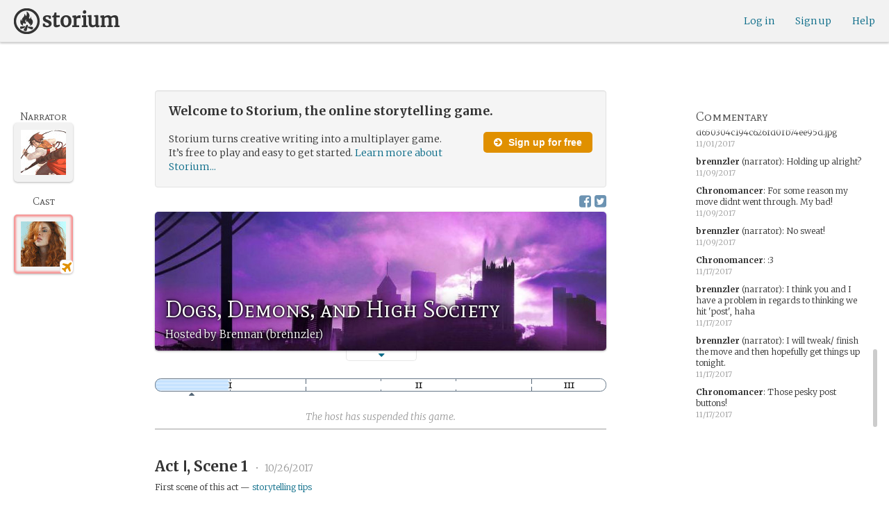

--- FILE ---
content_type: text/html; charset=utf-8
request_url: https://storium.com/game/dogs-demons-and-high-society
body_size: 50749
content:
<!DOCTYPE html>
<html lang="en" class="enable-wide-layouts " ng-app="storium" ng-strict-di>
  <head>
    <title>Storium — Dogs, Demons, and High Society</title>
    <link rel="icon" type="image/x-icon" href="/favicon.ico?v=2">
    <link rel="apple-touch-icon" href="/363-apple-touch-icon-180px.png">
    <link rel="apple-touch-icon" sizes="120x120" href="/360-apple-touch-icon-120px.png">
    <link rel="apple-touch-icon" sizes="152x152" href="/361-apple-touch-icon-152px.png">
    <link rel="apple-touch-icon" sizes="167x167" href="/362-apple-touch-icon-167px.png">
    <link rel="apple-touch-icon" sizes="180x180" href="/363-apple-touch-icon-180px.png">
    <meta charset="UTF-8">
    <meta http-equiv="Content-type" content="text/html;charset=UTF-8">
    <meta http-equiv="X-UA-Compatible" content="IE=Edge"/>
    <meta name="csrf-param" content="authenticity_token" />
<meta name="csrf-token" content="FJr5EVelDlldzzJ7ra1DuJucL+GtwHemSP9TXSYZMGYA9zn8yMF9mhHHI00T/L2vRuDf7BK1vsdks1x80d61/A==" />
    <link rel="stylesheet" media="all" href="https://storium.com/webpack/main.9d3ccd606422964e03f8.css" />


        <link href='https://fonts.googleapis.com/css?family=Merriweather:300,700,300italic,700italic|Mate+SC:400' rel='stylesheet' type='text/css'>

      <link rel="canonical" href="https://storium.com/game/dogs-demons-and-high-society" id="html_head_canonical_link"/>

          <script type="text/javascript">
        window.global = window; // fix braintree polyfill
        placeHolderConfig = { hideOnFocus:false } 

var globalAssetPathHack = {};
globalAssetPathHack['TG_Long.png'] = 'https://storium.com/webpack/assets/images/TG_Long.b193aa4725b5c9b7a1ee7b6bf443c01e.png';
globalAssetPathHack['TG_Square.png'] = 'https://storium.com/webpack/assets/images/TG_Square.4695fee31ff7a4b987626bdd3293d3b5.png';
globalAssetPathHack['card-flip-icon.png'] = 'https://storium.com/webpack/assets/images/card-flip-icon.4ed97fc1f6317f0edd78be79a267d65c.png';
globalAssetPathHack['cards-v2/card-type-chartype-default-182x120.png'] = 'https://storium.com/webpack/assets/images/cards-v2/card-type-chartype-default-182x120.260dfd3cf1350b26d077d1975d1c98c3.png';
globalAssetPathHack['cards-v2/card-type-goal-default-182x120.png'] = 'https://storium.com/webpack/assets/images/cards-v2/card-type-goal-default-182x120.b2e66aff5ea71e1dd4c6fc1337aa1a5c.png';
globalAssetPathHack['cards-v2/card-type-icon-chartype-38px-orange.png'] = 'https://storium.com/webpack/assets/images/cards-v2/card-type-icon-chartype-38px-orange.4153f31caddafd08e9029ae27c4ce89f.png';
globalAssetPathHack['cards-v2/card-type-icon-chartype-38px.png'] = 'https://storium.com/webpack/assets/images/cards-v2/card-type-icon-chartype-38px.cbf1182586653af84f6df2ced1b331f8.png';
globalAssetPathHack['cards-v2/card-type-icon-chartype.png'] = 'https://storium.com/webpack/assets/images/cards-v2/card-type-icon-chartype.e1dbf877792ecd681ae9daeecdac07ef.png';
globalAssetPathHack['cards-v2/card-type-icon-goal-38px-orange.png'] = 'https://storium.com/webpack/assets/images/cards-v2/card-type-icon-goal-38px-orange.b14aeb358bacc16b8b59fc4873e4a861.png';
globalAssetPathHack['cards-v2/card-type-icon-goal-38px.png'] = 'https://storium.com/webpack/assets/images/cards-v2/card-type-icon-goal-38px.ee0148ca75a03c2cd1b0a4ec16af41d2.png';
globalAssetPathHack['cards-v2/card-type-icon-goal.png'] = 'https://storium.com/webpack/assets/images/cards-v2/card-type-icon-goal.33d0c67d7043d662ce0adf4c737785da.png';
globalAssetPathHack['cards-v2/card-type-icon-obstacle-38px-orange.png'] = 'https://storium.com/webpack/assets/images/cards-v2/card-type-icon-obstacle-38px-orange.c92b85caa3b57d5b2d6b31333907f1c5.png';
globalAssetPathHack['cards-v2/card-type-icon-obstacle-38px.png'] = 'https://storium.com/webpack/assets/images/cards-v2/card-type-icon-obstacle-38px.4f3302bda6ce2193a8f4795517a7600b.png';
globalAssetPathHack['cards-v2/card-type-icon-obstacle.png'] = 'https://storium.com/webpack/assets/images/cards-v2/card-type-icon-obstacle.ac0bdfd21eeaf910438c3abc69e1e9de.png';
globalAssetPathHack['cards-v2/card-type-icon-person-38px-orange.png'] = 'https://storium.com/webpack/assets/images/cards-v2/card-type-icon-person-38px-orange.70b5f3a79fed0b777d0e94f2d17529e7.png';
globalAssetPathHack['cards-v2/card-type-icon-person-38px.png'] = 'https://storium.com/webpack/assets/images/cards-v2/card-type-icon-person-38px.841a7457e36756bf2e2630576279ebe2.png';
globalAssetPathHack['cards-v2/card-type-icon-person.png'] = 'https://storium.com/webpack/assets/images/cards-v2/card-type-icon-person.fd7eb2e90e60efdbbada58a41c8515ef.png';
globalAssetPathHack['cards-v2/card-type-icon-place-38px-orange.png'] = 'https://storium.com/webpack/assets/images/cards-v2/card-type-icon-place-38px-orange.a0fd679a23e9591fca1f3b9c0a02bb8f.png';
globalAssetPathHack['cards-v2/card-type-icon-place-38px.png'] = 'https://storium.com/webpack/assets/images/cards-v2/card-type-icon-place-38px.e3317fb700365a35b3f890439d9792ef.png';
globalAssetPathHack['cards-v2/card-type-icon-place.png'] = 'https://storium.com/webpack/assets/images/cards-v2/card-type-icon-place.225b4d33cd11d0eb50ce3fbc580db7a9.png';
globalAssetPathHack['cards-v2/card-type-icon-strength-38px-orange.png'] = 'https://storium.com/webpack/assets/images/cards-v2/card-type-icon-strength-38px-orange.e59af1c29547f06606e1ae515aeb01c1.png';
globalAssetPathHack['cards-v2/card-type-icon-strength-38px.png'] = 'https://storium.com/webpack/assets/images/cards-v2/card-type-icon-strength-38px.afb31e3d030920d5798b2712bdb24b7d.png';
globalAssetPathHack['cards-v2/card-type-icon-strength.png'] = 'https://storium.com/webpack/assets/images/cards-v2/card-type-icon-strength.7319abbae84aa20eb411113c3afa41c2.png';
globalAssetPathHack['cards-v2/card-type-icon-subplot-38px-orange.png'] = 'https://storium.com/webpack/assets/images/cards-v2/card-type-icon-subplot-38px-orange.b09adbc0df3b6659f089f9f05f74faea.png';
globalAssetPathHack['cards-v2/card-type-icon-subplot-38px.png'] = 'https://storium.com/webpack/assets/images/cards-v2/card-type-icon-subplot-38px.d57afcff187c70e078ed9cbd302a4a11.png';
globalAssetPathHack['cards-v2/card-type-icon-subplot.png'] = 'https://storium.com/webpack/assets/images/cards-v2/card-type-icon-subplot.d4329182d7f692d9d3706ed5abf98eb4.png';
globalAssetPathHack['cards-v2/card-type-icon-thing-38px-orange.png'] = 'https://storium.com/webpack/assets/images/cards-v2/card-type-icon-thing-38px-orange.5ccb8336de66f8ed24b88319ec71f8e9.png';
globalAssetPathHack['cards-v2/card-type-icon-thing-38px.png'] = 'https://storium.com/webpack/assets/images/cards-v2/card-type-icon-thing-38px.f2ee638fd9a0a34292ce4416073fca0f.png';
globalAssetPathHack['cards-v2/card-type-icon-thing.png'] = 'https://storium.com/webpack/assets/images/cards-v2/card-type-icon-thing.0b8e4d02915f5363e7c7b1b71d28b66e.png';
globalAssetPathHack['cards-v2/card-type-icon-weakness-38px-orange.png'] = 'https://storium.com/webpack/assets/images/cards-v2/card-type-icon-weakness-38px-orange.da2eedb574cdcdd80319bc7bb4c19fda.png';
globalAssetPathHack['cards-v2/card-type-icon-weakness-38px.png'] = 'https://storium.com/webpack/assets/images/cards-v2/card-type-icon-weakness-38px.14c9151585d597f8faabc1b28374a2c5.png';
globalAssetPathHack['cards-v2/card-type-icon-weakness.png'] = 'https://storium.com/webpack/assets/images/cards-v2/card-type-icon-weakness.4a94542ddd510ddd2a941f7cdee21ea2.png';
globalAssetPathHack['cards-v2/card-type-obstacle-default-100x160.png'] = 'https://storium.com/webpack/assets/images/cards-v2/card-type-obstacle-default-100x160.c34ba02cf4d666198114e9e991a7c2b9.png';
globalAssetPathHack['cards-v2/card-type-person-default-100x160.png'] = 'https://storium.com/webpack/assets/images/cards-v2/card-type-person-default-100x160.ae691b975f70a1b039e61aabe7ac049d.png';
globalAssetPathHack['cards-v2/card-type-place-default-100x160.png'] = 'https://storium.com/webpack/assets/images/cards-v2/card-type-place-default-100x160.e22ea5c97b78392958ff1191601369de.png';
globalAssetPathHack['cards-v2/card-type-strength-default-182x120.png'] = 'https://storium.com/webpack/assets/images/cards-v2/card-type-strength-default-182x120.10bffc22478b53ad5a7df13fb9e37186.png';
globalAssetPathHack['cards-v2/card-type-subplot-default-182x120.png'] = 'https://storium.com/webpack/assets/images/cards-v2/card-type-subplot-default-182x120.96ab7f385fea8afdf8e1c2573c6b4a2f.png';
globalAssetPathHack['cards-v2/card-type-thing-default-182x120.png'] = 'https://storium.com/webpack/assets/images/cards-v2/card-type-thing-default-182x120.41be0c9a010f75cb628f2291d0617755.png';
globalAssetPathHack['cards-v2/card-type-weakness-default-182x120.png'] = 'https://storium.com/webpack/assets/images/cards-v2/card-type-weakness-default-182x120.c9a679c725c5e6d4892646429f740df6.png';
globalAssetPathHack['challenge-outcome-icon-strong.png'] = 'https://storium.com/webpack/assets/images/challenge-outcome-icon-strong.a233eab0ac9b5e0373716bb87282be35.png';
globalAssetPathHack['challenge-outcome-icon-uncertain.png'] = 'https://storium.com/webpack/assets/images/challenge-outcome-icon-uncertain.2976eb22c9a9a47feb3e92a9b34b63eb.png';
globalAssetPathHack['challenge-outcome-icon-weak.png'] = 'https://storium.com/webpack/assets/images/challenge-outcome-icon-weak.cfcbca5a62ff0aaed0099e8332d9b030.png';
globalAssetPathHack['nanowrimo-logo.png'] = 'https://storium.com/webpack/assets/images/nanowrimo-logo.a6f21c433446a2f5e269442186272056.png';
globalAssetPathHack['round-kickstarter-logo.png'] = 'https://storium.com/webpack/assets/images/round-kickstarter-logo.e86926887a65f9667cba7a53610a905f.png';
globalAssetPathHack['spiffy_f5f5f5_14x14.gif'] = 'https://storium.com/webpack/assets/images/spiffy_f5f5f5_14x14.c9a0bd2fa63249c764bb2e4808efb13d.gif';
globalAssetPathHack['spiffy_fff_14x14.gif'] = 'https://storium.com/webpack/assets/images/spiffy_fff_14x14.fb1e5086721bac9dc72a3991fe9999a5.gif';
globalAssetPathHack['spiffy_fff_20x20.gif'] = 'https://storium.com/webpack/assets/images/spiffy_fff_20x20.1762214e4aa81f2469ba7df628fa91ce.gif';
globalAssetPathHack['templates/achievementToast.html'] = 'https://storium.com/webpack/assets/templates/achievementToast.63c5e7b6ec7e77f9bbf7aa22e04f7415.html';
globalAssetPathHack['templates/cards/confirmActionModal.html'] = 'https://storium.com/webpack/assets/templates/cards/confirmActionModal.05e799fbb7fb6ca2c2f99a2e4646aedb.html';
globalAssetPathHack['templates/cards/editCardModal.html'] = 'https://storium.com/webpack/assets/templates/cards/editCardModal.7ce2452d4eedd9791cc2d827fa14fa5b.html';
globalAssetPathHack['templates/cards/editor.html'] = 'https://storium.com/webpack/assets/templates/cards/editor.de0bfaef2a616168e978fb93c6559e05.html';
globalAssetPathHack['templates/cards/narratorAddCardModal.html'] = 'https://storium.com/webpack/assets/templates/cards/narratorAddCardModal.8de8c173f11aac5bf78aec237af16998.html';
globalAssetPathHack['templates/cards/stack.html'] = 'https://storium.com/webpack/assets/templates/cards/stack.03e8aeff77b4175eea624f5359c17cbc.html';
globalAssetPathHack['templates/character/bannerlessSheet.html'] = 'https://storium.com/webpack/assets/templates/character/bannerlessSheet.28eaebb0d6e8284a079195dcbc6c053d.html';
globalAssetPathHack['templates/character/cards.html'] = 'https://storium.com/webpack/assets/templates/character/cards.fdc0923a7c5feef124a66a70d0102745.html';
globalAssetPathHack['templates/chargen/card_editor.html'] = 'https://storium.com/webpack/assets/templates/chargen/card_editor.727b9a518ac997c2b4af132a17480bf5.html';
globalAssetPathHack['templates/chargen/choose_modal.html'] = 'https://storium.com/webpack/assets/templates/chargen/choose_modal.6f5bc2b0b44bd44d3cb3b8c0ba370448.html';
globalAssetPathHack['templates/chargen/confirmCancelModal.html'] = 'https://storium.com/webpack/assets/templates/chargen/confirmCancelModal.da418e79e506bad7e598d0dccef56280.html';
globalAssetPathHack['templates/chargen/edit_modal.html'] = 'https://storium.com/webpack/assets/templates/chargen/edit_modal.be66996f025e886c3ef7aeb74a0460df.html';
globalAssetPathHack['templates/debugGsm.html'] = 'https://storium.com/webpack/assets/templates/debugGsm.1ea6d37daad9343e9e8dbd4923e76d63.html';
globalAssetPathHack['templates/entry/characterGiveCardModal.html'] = 'https://storium.com/webpack/assets/templates/entry/characterGiveCardModal.fb8b3c2290bb7aaa94551ecdce28474f.html';
globalAssetPathHack['templates/entry/characterManageCardsModal.html'] = 'https://storium.com/webpack/assets/templates/entry/characterManageCardsModal.d78e2b150db7c2b68c782473b57bdc2f.html';
globalAssetPathHack['templates/entry/choose_action_card_modal.html'] = 'https://storium.com/webpack/assets/templates/entry/choose_action_card_modal.4b1c9b6aa063f9b46b565df0fd703661.html';
globalAssetPathHack['templates/entry/choose_challenge_modal.html'] = 'https://storium.com/webpack/assets/templates/entry/choose_challenge_modal.95ae8588d91c7a0603889823039b1f90.html';
globalAssetPathHack['templates/entry/choose_pickup_card_modal.html'] = 'https://storium.com/webpack/assets/templates/entry/choose_pickup_card_modal.381f7e00127c0549c1d3d7082e93bda5.html';
globalAssetPathHack['templates/entry/confirmCancelRevisionRequestModal.html'] = 'https://storium.com/webpack/assets/templates/entry/confirmCancelRevisionRequestModal.73ade6396b8427abbc443fa66ab3a3c9.html';
globalAssetPathHack['templates/entry/confirmDeleteEntryModal.html'] = 'https://storium.com/webpack/assets/templates/entry/confirmDeleteEntryModal.e9f79bddc7d41ca9a6bad6e135a1efc6.html';
globalAssetPathHack['templates/entry/confirmDiscardModal.html'] = 'https://storium.com/webpack/assets/templates/entry/confirmDiscardModal.9e6c785eda4ef77aec30d334413d174e.html';
globalAssetPathHack['templates/entry/confirmRotationOnPublish.html'] = 'https://storium.com/webpack/assets/templates/entry/confirmRotationOnPublish.e76720771f92449508b46839b093a1f9.html';
globalAssetPathHack['templates/entry/defineSubplotCardModal.html'] = 'https://storium.com/webpack/assets/templates/entry/defineSubplotCardModal.2b4d8362c985e4ee90627b631d3d1882.html';
globalAssetPathHack['templates/entry/narratorChallengeModal.html'] = 'https://storium.com/webpack/assets/templates/entry/narratorChallengeModal.64a01a39745560ed445e66cab9dfde8f.html';
globalAssetPathHack['templates/entry/narratorGiveCardModal.html'] = 'https://storium.com/webpack/assets/templates/entry/narratorGiveCardModal.ab255bfc8b101da5f3fc751d8a7e2b75.html';
globalAssetPathHack['templates/entry/narrator_cards_browser.html'] = 'https://storium.com/webpack/assets/templates/entry/narrator_cards_browser.6b7d398dd0be89b274ea2dbc247e8dcd.html';
globalAssetPathHack['templates/entry/narrator_character_cards_browser.html'] = 'https://storium.com/webpack/assets/templates/entry/narrator_character_cards_browser.1a49ccec9702887f25aadf1a71bf80fd.html';
globalAssetPathHack['templates/entry/narrator_editor_tabs.html'] = 'https://storium.com/webpack/assets/templates/entry/narrator_editor_tabs.1c1348e0e99ad54e157f94a91770494b.html';
globalAssetPathHack['templates/entry/playChallengeCardModal.html'] = 'https://storium.com/webpack/assets/templates/entry/playChallengeCardModal.db3c3cbc140e22d0a0acc0959f7231b5.html';
globalAssetPathHack['templates/entry/playPickupCardModal.html'] = 'https://storium.com/webpack/assets/templates/entry/playPickupCardModal.b31f1017700892b56081a5c2f8cbb71b.html';
globalAssetPathHack['templates/entry/playPlaceCardModal.html'] = 'https://storium.com/webpack/assets/templates/entry/playPlaceCardModal.592fe5a7e4f8297b22d192d7081e7d7d.html';
globalAssetPathHack['templates/forum/editPostModal.html'] = 'https://storium.com/webpack/assets/templates/forum/editPostModal.012fd8d046140c38bb7f473bcd4ef2d4.html';
globalAssetPathHack['templates/forum/editReplyModal.html'] = 'https://storium.com/webpack/assets/templates/forum/editReplyModal.b4d67d686195d40318fb44ea04c0ae46.html';
globalAssetPathHack['templates/forum/newThreadModal.html'] = 'https://storium.com/webpack/assets/templates/forum/newThreadModal.e20a7c0d4e0c0da5d9dddcaa2232df05.html';
globalAssetPathHack['templates/game/activitySummary.html'] = 'https://storium.com/webpack/assets/templates/game/activitySummary.aa5bfabe33cdd8a4ccf5346166954726.html';
globalAssetPathHack['templates/game/cantEditMultipleEntriesModal.html'] = 'https://storium.com/webpack/assets/templates/game/cantEditMultipleEntriesModal.249027b16d6324a3003cf5d5a54d5a26.html';
globalAssetPathHack['templates/game/cast.html'] = 'https://storium.com/webpack/assets/templates/game/cast.ba7b83c7e915b414ff483909fa506d5a.html';
globalAssetPathHack['templates/game/characterCommentsBox.html'] = 'https://storium.com/webpack/assets/templates/game/characterCommentsBox.b0881cc383c15b82b2e391a05a8982e6.html';
globalAssetPathHack['templates/game/commentSidebar.html'] = 'https://storium.com/webpack/assets/templates/game/commentSidebar.4591ad68d2b9308d340ee12d2262a64a.html';
globalAssetPathHack['templates/game/confirmTurnOffRN.html'] = 'https://storium.com/webpack/assets/templates/game/confirmTurnOffRN.e11bfd0b5c18eec48dcaf8ab00f3f768.html';
globalAssetPathHack['templates/game/editableGreenRoomBanner.html'] = 'https://storium.com/webpack/assets/templates/game/editableGreenRoomBanner.586b9c3a812daca793da691c62a6bc65.html';
globalAssetPathHack['templates/game/entry.html'] = 'https://storium.com/webpack/assets/templates/game/entry.b1fd55485c0aadf05c4cfc5dae4788d4.html';
globalAssetPathHack['templates/game/entryAutoText.html'] = 'https://storium.com/webpack/assets/templates/game/entryAutoText.b15de1df0173cf6a7d030f8ac63df293.html';
globalAssetPathHack['templates/game/entryEditor.html'] = 'https://storium.com/webpack/assets/templates/game/entryEditor.7fe222e768df72aceeed0d5db36904a3.html';
globalAssetPathHack['templates/game/entryEditorImage.html'] = 'https://storium.com/webpack/assets/templates/game/entryEditorImage.6bba09a907dab3290949aa5d86b177e0.html';
globalAssetPathHack['templates/game/entryPlayedCards.html'] = 'https://storium.com/webpack/assets/templates/game/entryPlayedCards.edb42434c51afd95207d8e528e7a8022.html';
globalAssetPathHack['templates/game/gameMgmtTools.html'] = 'https://storium.com/webpack/assets/templates/game/gameMgmtTools.2624cbee806ddecf82cfe34bb32e8e61.html';
globalAssetPathHack['templates/game/gameSetupProgress.html'] = 'https://storium.com/webpack/assets/templates/game/gameSetupProgress.e544338ff1429f103a46e693545f6055.html';
globalAssetPathHack['templates/game/gameplayAlerts.html'] = 'https://storium.com/webpack/assets/templates/game/gameplayAlerts.127c54a161a7b6bf0302a7dc5b673d98.html';
globalAssetPathHack['templates/game/greenRoom.html'] = 'https://storium.com/webpack/assets/templates/game/greenRoom.104f86f8a9eba1557bf2d762126f3a9b.html';
globalAssetPathHack['templates/game/greenRoomCharacterTab.html'] = 'https://storium.com/webpack/assets/templates/game/greenRoomCharacterTab.db10a616d5a280892f0a54e9baf352fa.html';
globalAssetPathHack['templates/game/greenRoomDiscussion.html'] = 'https://storium.com/webpack/assets/templates/game/greenRoomDiscussion.60b2f44595da20a8e3a7634045c136da.html';
globalAssetPathHack['templates/game/greenRoomPlayers.html'] = 'https://storium.com/webpack/assets/templates/game/greenRoomPlayers.a27c816855459596aa9ffcfd18fb8345.html';
globalAssetPathHack['templates/game/inviteAdditionalModal.html'] = 'https://storium.com/webpack/assets/templates/game/inviteAdditionalModal.77cce418d7252f0493bfd5105d014056.html';
globalAssetPathHack['templates/game/invitePlayerModal.html'] = 'https://storium.com/webpack/assets/templates/game/invitePlayerModal.78ee3ef2db44510fe85cc4f4d7b25584.html';
globalAssetPathHack['templates/game/manageGameSettings.html'] = 'https://storium.com/webpack/assets/templates/game/manageGameSettings.9f1ee105cd04b9d9f89e6d387b0dfbb6.html';
globalAssetPathHack['templates/game/manageInvites.html'] = 'https://storium.com/webpack/assets/templates/game/manageInvites.54c12b5d235e84ce9ca0e9e1d4cdb81c.html';
globalAssetPathHack['templates/game/managePlayers.html'] = 'https://storium.com/webpack/assets/templates/game/managePlayers.854bf1514cca09e26731ab863bcce897.html';
globalAssetPathHack['templates/game/managePregens.html'] = 'https://storium.com/webpack/assets/templates/game/managePregens.6ef0b5cb5406d1118f69ca25de3d8fc3.html';
globalAssetPathHack['templates/game/managePremise.html'] = 'https://storium.com/webpack/assets/templates/game/managePremise.810009b8f7bf89e7e689fddeecf0b89d.html';
globalAssetPathHack['templates/game/manageRotationOrder.html'] = 'https://storium.com/webpack/assets/templates/game/manageRotationOrder.6bc2b2ddb2870aca7bfed5860beecb9a.html';
globalAssetPathHack['templates/game/moveEditForm.html'] = 'https://storium.com/webpack/assets/templates/game/moveEditForm.bf624e758b2e3681b7f6d5ad9f0d6499.html';
globalAssetPathHack['templates/game/narrationStyleChoice.html'] = 'https://storium.com/webpack/assets/templates/game/narrationStyleChoice.eaf72e66ac5b06ac7d6cca0148ab3c18.html';
globalAssetPathHack['templates/game/pacingProgressBar.html'] = 'https://storium.com/webpack/assets/templates/game/pacingProgressBar.38b2e3e38a6d8d6afc23ca3a0051dd27.html';
globalAssetPathHack['templates/game/pacingTip.html'] = 'https://storium.com/webpack/assets/templates/game/pacingTip.c33bc864fda4b7ef735e3d93e02012bb.html';
globalAssetPathHack['templates/game/page.html'] = 'https://storium.com/webpack/assets/templates/game/page.9caaa5e2aa1d1b0f8fc29a8f20a6e5e0.html';
globalAssetPathHack['templates/game/premiseDraftBulldozed.html'] = 'https://storium.com/webpack/assets/templates/game/premiseDraftBulldozed.af9019c041bb8a93760d830f19888629.html';
globalAssetPathHack['templates/game/refreshCardsModal.html'] = 'https://storium.com/webpack/assets/templates/game/refreshCardsModal.0f219c4f520057eda1cd63efe201e8ce.html';
globalAssetPathHack['templates/game/sceneEditForm.html'] = 'https://storium.com/webpack/assets/templates/game/sceneEditForm.81768e0871e4ef7dfcde1a03d91740c4.html';
globalAssetPathHack['templates/game/sheet.html'] = 'https://storium.com/webpack/assets/templates/game/sheet.790c20914e861fa69888aa535d7874d3.html';
globalAssetPathHack['templates/game/switchRoleConfirmationModal.html'] = 'https://storium.com/webpack/assets/templates/game/switchRoleConfirmationModal.159b56df10d116882cbbdfc1018ef672.html';
globalAssetPathHack['templates/game/unmergedEventsModal.html'] = 'https://storium.com/webpack/assets/templates/game/unmergedEventsModal.44a954c6fb5fed33b4e32d43700dd5ec.html';
globalAssetPathHack['templates/game/worldCards.html'] = 'https://storium.com/webpack/assets/templates/game/worldCards.89d7f87fdb5a13abffee3caffceb304d.html';
globalAssetPathHack['templates/narratorTutorial.html'] = 'https://storium.com/webpack/assets/templates/narratorTutorial.6b41d29cd4a680c6fa699e5d9e6efa4c.html';
globalAssetPathHack['templates/shared/alert.html'] = 'https://storium.com/webpack/assets/templates/shared/alert.523f08fdc2c01723ffa5d25c156cf6af.html';
globalAssetPathHack['templates/shared/attributionModal.html'] = 'https://storium.com/webpack/assets/templates/shared/attributionModal.3d698c6bfe3c8ec0b0d2380fc0e74847.html';
globalAssetPathHack['templates/shared/chooseImageModal.html'] = 'https://storium.com/webpack/assets/templates/shared/chooseImageModal.1cbefecbc37097a0dcef156718154e52.html';
globalAssetPathHack['templates/shared/crop_modal.html'] = 'https://storium.com/webpack/assets/templates/shared/crop_modal.c9e400350f71b7d1c57b3ec02dbdc3c3.html';
globalAssetPathHack['templates/shared/error_modal.html'] = 'https://storium.com/webpack/assets/templates/shared/error_modal.addbfa342bae1b2b28a1d71f66071dc7.html';
globalAssetPathHack['templates/shared/explainNSFW.html'] = 'https://storium.com/webpack/assets/templates/shared/explainNSFW.f04334683553135c8cd55e341e9aae31.html';
globalAssetPathHack['templates/shared/flagConfirmation.html'] = 'https://storium.com/webpack/assets/templates/shared/flagConfirmation.490b42e197d2979e78960e807d019a86.html';
globalAssetPathHack['templates/shared/flagUndoConfirmation.html'] = 'https://storium.com/webpack/assets/templates/shared/flagUndoConfirmation.40c78bda714adeade4dc2f12de9f7506.html';
globalAssetPathHack['templates/shared/maintenance_modal.html'] = 'https://storium.com/webpack/assets/templates/shared/maintenance_modal.2e00a7f3b67e493a7b3fdaa1ddc9b16f.html';
globalAssetPathHack['templates/shared/notice_modal.html'] = 'https://storium.com/webpack/assets/templates/shared/notice_modal.eb24fae8cb5ee14756ff98eb8ada9a62.html';
globalAssetPathHack['three-storycards.png'] = 'https://storium.com/webpack/assets/images/three-storycards.9899d7ce661d567032f9c474982be949.png';
var globalRouteHelperHack = {};
globalRouteHelperHack['sign_in_with_twitter_path'] = '/sign_in_with_twitter';
globalRouteHelperHack['freemium_overrun_path'] = '/review_limits';

        var globalLogTagUUID = 'f28264b';
        var globalAuthUserIsModerator = false;
        var globalFormAuthenticityToken = 'LuLwRz0Vp/QHQaTVYW8LrPymyidgCwN3urtPHIo/07I6jzCqonHUN0tJtePfPvW7Ido6Kt9+yhaW90A9ffhWKA==';
        var globalCiCookie = document.cookie.replace(/(?:(?:^|.*;\s*)ci\s*\=\s*([^;]*).*$)|^.*$/, "$1");
        var globalPageNonce = '95f4e427b763f10af4465e309c189a24';
          var globalFbAppId = '1484104311804017';
          var globalGoogleOauthClientId = '705665870666-1harkh9m4ods5fu99alp4rdt20ssbk8j.apps.googleusercontent.com';
          var globalGrecaptchaSiteKey = '6LfSnqQUAAAAAHZZzfPFqRrIIreNGoai1-ObTBHQ';
        var globalAzkabanTimeout = 60;
          var globalAzkabanDisabled = true;
        var globalAppConst = {"BETA_DISCOUNT_ANNUAL":1000,"DEFAULT_ANNUAL_PRICE":4000,"DEFAULT_MONTHLY_PRICE":500,"FREEMIUM_SLOTS_PER_GAME":8,"FREEMIUM_MAX_GAMES_PER_USER":3,"MIN_ANNUAL_PRICE":2500,"MIN_MONTHLY_PRICE":300,"PAY_WELL_UI_CONTEXT_MEMBERSHIP_PERK":"membership_perk","PAY_WELL_UI_CONTEXT_MEMBERSHIP_UPD_BILLING":"membership_upd_billing","PRODUCT_KEY_GA_MEMBER_1MO":"sp1_ga_member_1mo","PRODUCT_KEY_GA_MEMBER_1YR":"sp1_ga_member_1yr","PRODUCT_KEY_GA_THE_DEAL":"sp1_ga_the_deal","PRODUCT_KEY_GIFT_MEMBER_NEW":"sp1_gift_member_new","PRODUCT_KEY_GIFT_PIONEER_NEW":"sp1_gift_pioneer_new","SLIDER_MAX_ANNUAL_PRICE":10000,"SLIDER_MAX_MONTHLY_PRICE":1000,"THE_DEAL_GA_PRICE":2000,"THE_DEAL_GA_PRICE_DOLLARS":20,"visibilities_for_play_prefs":["gv_public","gv_mixed","gv_private","gv_authed","gv_host_friends"],"visibilities_map_for_play_prefs":{"gv_public":"Public","gv_mixed":"Public with private commentary","gv_private":"Private","gv_authed":"Storium users only","gv_host_friends":"Host’s friends"},"social_share_vis":["gv_public","gv_mixed"],"vis_req_pop":["gv_mixed","gv_authed","gv_private","gv_host_friends"],"FORUM_CATEGORY_SLUGS":{"fcat_lfg":"lfg","fcat_advice":"advice","fcat_showcase":"showcase","fcat_newcomers":"newcomers","fcat_general":"general","fcat_announcements":"announcements","fcat_members":"members","fcat_mentors":"mentors","fcat_edu_announcements":"edu_announcements","fcat_edu_general":"edu_general","fcat_edu_newcomers":"edu_newcomers","fcat_edu_advice":"edu_advice","fcat_edu_feedback":"edu_feedback"},"SFC1":"sfc1","SFC2":"sfc2","SFC3":"sfc3","deletions_path":"/deletions","suspended_games_path":"/your-games?mode=suspended","oi_beginner_path":"/games/for_beginners","CLOUDFRONT_HOST":"storium.com","grecaptcha_v3_site_key":"6LcdjbIiAAAAAN-wU_YnIFGl_TkZzo4gxFazXrcw"}
      </script>

      <script src="https://storium.com/webpack/client-bundle.2b55b7e83a6f3c8879e9.js"></script>

      <script type="text/javascript">
        angular.module('storium.services').service('authUser',function() {
          var obj = jQuery.parseJSON('{}');
          obj.cantJoinGamePidDueToMaxGames = function(gamePid){
            return (obj.at_max_games_pids && obj.at_max_games_pids.indexOf(gamePid) === -1);
          }
          obj.new_achievements = jQuery.parseJSON('[]');
          window.getStore('authUser').importVob(obj);
          return obj;
        });

        // this is a shortcut used frequenty for debugging the application, it
        // gets the angular scope at whatever element was last inspected in the
        // chrome dev tools:
        // eval(ss) in the console and then
        // s.gameplay.gsm.whateverINeed (assigning to a local var allows for
        // property autocompletion)
        var ss = "s=angular.element($0).scope()"
       
      </script>
      <script>
  (function(i,s,o,g,r,a,m){i['GoogleAnalyticsObject']=r;i[r]=i[r]||function(){
  (i[r].q=i[r].q||[]).push(arguments)},i[r].l=1*new Date();a=s.createElement(o),
  m=s.getElementsByTagName(o)[0];a.async=1;a.src=g;m.parentNode.insertBefore(a,m)
  })(window,document,'script','//www.google-analytics.com/analytics.js','ga');
  ga('create', 'UA-74522308-1', 'storium.com');
  ga('set', 'page', 'pv_game_show')
  ga('send', 'pageview');
</script>

      <script src="https://www.google.com/recaptcha/api.js?render=6LcdjbIiAAAAAN-wU_YnIFGl_TkZzo4gxFazXrcw"></script>

    

      <base href="/game/dogs-demons-and-high-society/">
  <script>
  </script>
  <meta name="description" content="“Dogs, Demons, and High Society” is a game on Storium. Storium combines creative writing with a card game to let friends write stories together.">
    <meta property="fb:app_id" content="1484104311804017" />
  <meta property="og:url" content="https://storium.com/game/dogs-demons-and-high-society">
  <meta property="og:title" content="Read “Dogs, Demons, and High Society” on Storium">
  <meta property="og:description" content="A story being written on Storium, the online storytelling game — *Influences*: Dirk Gently&amp;#39;s Holistic Detective Agency (2016), Acker and Blacker&amp;#39;s &amp;#39;The Thrilling Adventure Hour Podcast: *Beyond Belief*&amp;#39;, and Netflix&amp;#39;s Neo Yokio.

Those people that exist within certain New York circles are well acquainted with the fact that the city has had a running undercurrent of the occult and the supernatural that doesn&amp;#39;t tend to pervade the lower class as much. Furthermore, the same people from said circles know that the only way to really contend with a given threat from either of the above elements is to hire an Exorcist, colloquially called Hunters or Catchers.

See, one of the most prominent and effective Catchers in the city&amp;#39;s history -- Edgar Dumas -- has just died under shrouded circumstances. He was always a little eccentric, but oddly enough, he left the majority of his resources, wealth, connections to a relative nobody. Some apartment-bound loser with no real experience in the business, heaven knows why.

And, further complicating matters, every...">
  <meta property="og:site_name" content="Storium">
  <meta property="og:type" content="article">
  <meta name="twitter:card" content="summary_large_image" />
  <meta name="twitter:site" content="@Storium" />
  <meta name="twitter:title" content="Read “Dogs, Demons, and High Society” on Storium" />
  <meta name="twitter:description" content="A story being written on Storium, the online storytelling game — *Influences*: Dirk Gently&amp;#39;s Holistic Detective Agency (2016), Acker and Blacker&amp;#39;s &amp;#39;The Thrilling Adventure Hour Podcast: *Beyond Belief*&amp;#39;, and Netflix&amp;#39;s Neo Yokio.

Those people that exist within certain New York circles are well acquainted with the fact that the city has had a running undercurrent of the occult and the supernatural that doesn&amp;#39;t tend to pervade the lower class as much. Furthermore, the same people from said circles know that the only way to really contend with a given threat from either of the above elements is to hire an Exorcist, colloquially called Hunters or Catchers.

See, one of the most prominent and effective Catchers in the city&amp;#39;s history -- Edgar Dumas -- has just died under shrouded circumstances. He was always a little eccentric, but oddly enough, he left the majority of his resources, wealth, connections to a relative nobody. Some apartment-bound loser with no real experience in the business, heaven knows why.

And, further complicating matters, every..." />
  <meta itemscope itemtype="http://schema.org/Article" />
  <meta itemprop="headline" content="Read “Dogs, Demons, and High Society” on Storium" />
  <meta itemprop="description" content="A story being written on Storium, the online storytelling game — *Influences*: Dirk Gently&amp;#39;s Holistic Detective Agency (2016), Acker and Blacker&amp;#39;s &amp;#39;The Thrilling Adventure Hour Podcast: *Beyond Belief*&amp;#39;, and Netflix&amp;#39;s Neo Yokio.

Those people that exist within certain New York circles are well acquainted with the fact that the city has had a running undercurrent of the occult and the supernatural that doesn&amp;#39;t tend to pervade the lower class as much. Furthermore, the same people from said circles know that the only way to really contend with a given threat from either of the above elements is to hire an Exorcist, colloquially called Hunters or Catchers.

See, one of the most prominent and effective Catchers in the city&amp;#39;s history -- Edgar Dumas -- has just died under shrouded circumstances. He was always a little eccentric, but oddly enough, he left the majority of his resources, wealth, connections to a relative nobody. Some apartment-bound loser with no real experience in the business, heaven knows why.

And, further complicating matters, every..." />
    <meta property="og:image" content="https://cloudinary-a.akamaihd.net/protagonistlabs/image/upload/a_exif/x_0,y_169,w_751,h_231,c_crop/w_500,h_200,c_fill/e_sharpen:50/uvohh4lt9wpajmtvuwey.jpg">
    <meta property="og:image:width" content="500">
    <meta property="og:image:height" content="200">
    <meta name="twitter:image" content="https://cloudinary-a.akamaihd.net/protagonistlabs/image/upload/a_exif/x_0,y_169,w_751,h_231,c_crop/w_500,h_200,c_fill/e_sharpen:50/uvohh4lt9wpajmtvuwey.jpg" />
    <meta itemprop="image" content="https://cloudinary-a.akamaihd.net/protagonistlabs/image/upload/a_exif/x_0,y_169,w_751,h_231,c_crop/w_500,h_200,c_fill/e_sharpen:50/uvohh4lt9wpajmtvuwey.jpg" />
  <script>
      window.getStore('peopleMgmt').setGameFollowers(jQuery.parseJSON('[]'))
    window.getStore('gameplayInit').bulkSet({
        newEvents: angular.fromJson('[{\"seqId\":\"820\",\"refSeqId\":\"\",\"role\":\"narrator\",\"userPid\":\"0maynw\",\"createdAt\":\"2017-10-26 21:26:05.259544 UTC\",\"type\":\"startEntry\",\"params\":{\"format\":\"establishment\",\"playGuid\":\"b41ff0060c1def43ceef3bc52edcdb32\"},\"gev\":17},\n{\"seqId\":\"830\",\"refSeqId\":\"820\",\"role\":\"narrator\",\"userPid\":\"0maynw\",\"createdAt\":\"2017-10-26 21:26:05.266131 UTC\",\"type\":\"setEntryAttrs\",\"params\":{\"description\":\"It should be said that Cue Devonee was not, by any counts, average in his adolescence, though it was less about Cue himself and more what he had experienced.\\n\\nHe didn\'t like to talk about it. It had been fun as it was happening, but the more time passed the more he began to feel like the whole experience was something in line with those especially grim fan theories about Alice in Wonderland or Peter Pan. That the whole thing was just a story he had made up to escape from his own depressing, constrained life.\\n\\nBut mostly, he chose not to think on it. At all. It was buried.\\n\\nDecahedron, Julia, Porter, all of it. Boxed away to the farthest reaches of his mind and labelled with masking tape and a sharpie: \'This Might Have Happened But if You Talked About it You\'d Sound Crazy, And Also, Was It Really That Pleasant To Begin With?\'\\n\\nHe was happy.\\n\\nIsh.\\n\\nHe was passably existing. He had an alright apartment. He was trying to slug his way through an undergraduate degree so he could go through law school. He had a borrowed Netflix password and enough video games to distract himself from the day job he tolerated (hated? Maybe \'hated\' was more accurate. He was certainly on a path towards hating it). He didn\'t have the Mazda he used to drive as a teenager. That had been given to his sister once he left the house, and now as it stood he was driving around a 1996 Toyota Corolla that he resented for not having an aux chord, but then, he had a buddy who was saying he\'d swap out the radio system for him, and he was hoping that would take him into the future a little.\\n\\nHe also had a very nice dog called Bonnie that was often a one of the sole rays of sunshine in some of his bleaker days. She couldn\'t not smile. Maybe it was a Corgi thing. See, Cue\'s father made fun of him endlessly for owning a Corgi. Being raised rural Cue had a fair bit of experience with hunting dogs -- his family owned two in his youth -- and liked the practice of shooting birds well enough, but now with his living in the city, keeping a bird dog would have been borderline impossible.\\n\\nThat\'s why he went with a Corgi. Easy enough to care for. Small. Cute. Fun to be around. Bonnie was a loud little sucker, but he loved her for it. He\'d chosen the name Bonnie as in \'Bonnie and Clyde\' as a sort of self-deprecating slight, a nod to the fact that he had no significant other, and wasn\'t dating anyone at the time he picked her up. Bonnie and Cue, as it were. He was partially interested in the breed simply due to the *Dirk Gently* Netflix show, but that was besides. Naming her \'Lydia Spring\' or \'Rapunzel\' felt too on the nose.\\n\\nHe had green eyes, brown hair, stood at an unimpressive height, and was general fine, generally *passable* in all aspects of his life, existence, and mental state.\\n\\nThat\'s why he was so annoyed when that lady came by the apartment last night talking about distant relatives and executing a will or something. She was gorgeous, sure, with rich dark skin and beauty in her eyes that couldn\'t be obscured by her rather austere demeanor, but Cue wasn\'t having it. He didn\'t remember exactly what he had said to her, but he had hints of him accusing her of being a hooker sent by his buddies as some kind of joke in poor taste. In the hazy, caffeine-addled state he was in that night, he must have said a lot of things.\\n\\nShe said a lot of things, too. Something about Wards and she said a lot of names he didn\'t recognize and seemed to take special interest in Bonnie, she asked more than one question about Cue\'s thoughts on her.\\n\\nHe answered as best he could, but he had papers to put off writing, Skyrim to wander in, and a job to pretend like he didn\'t have.\\n\\nMaybe that lady was a cop. That would have been bad, actually. Did cops execute wills? Probably not.\\n\\nMaybe she was a stripper or whatever. Silas would do something like that. Give her a list of questions to harass him with before doing Heaven knows what else to Cue.\\n\\nCue was fine being alone.\\n\\nReally.\\n\\nStill, as Cue stirred in his bed and finally found himself waking up, he couldn\'t shake how weird it was that she asked about Bonnie. It was too specific. It was a little eerie.\\n\\nMaybe she was a tiger stalker. Maybe he was gonna get kidnapped or taken out and she was just gathering information for the abductors/ hitmen.\\n\\nWeird.\\n\\nWhere was Bonnie?\\n\\nCue rubbed sleep from his eyes, sat up, still a little groggy. She typically slept at the foot of his bed, either on the floor or on top of the covers, but he was squinting too hard and was too tired to actually assess his surroundings just yet, so he elected to call for her.\\n\\n\\\"Bonnie? Bonnie...\\\" He tried, still blinking, voice slurred a little. \\\"C\'mere, girl!\",\"advancement\":\"act\"},\"gev\":17},\n{\"seqId\":\"840\",\"refSeqId\":\"820\",\"role\":\"narrator\",\"userPid\":\"0maynw\",\"createdAt\":\"2017-10-26 21:26:05.273171 UTC\",\"type\":\"publishEntry\",\"params\":{\"draftGuid\":\"dab6d268e0aef395812e843a308b029f\"},\"gev\":17},\n{\"seqId\":\"850\",\"refSeqId\":\"\",\"role\":\"character:700\",\"userPid\":\"bzhnyh\",\"createdAt\":\"2017-10-27 15:18:16.341646 UTC\",\"type\":\"startEntry\",\"params\":{\"format\":\"move\",\"playGuid\":\"22049b29ddf1b9e7cf633762b4842a79\"},\"gev\":17},\n{\"seqId\":\"860\",\"refSeqId\":\"850\",\"role\":\"character:700\",\"userPid\":\"bzhnyh\",\"createdAt\":\"2017-10-27 15:18:16.348484 UTC\",\"type\":\"setEntryAttrs\",\"params\":{\"description\":\"Living with Master was the best thing that could ever happen to Bonnie. \\n\\nEvery day she and Master would go for walkies to a local dog park and sometimes he would even take her for a car trip and roll down the window! Master was the best and Bonnie loved him with all her furry heart. Little corgi tried her best to repay his kindness as much as she could. She would bark at squirrels that got too close to him, give Master wet kisses in the mornings and stay with him whenever he was sad. Of course they would argue sometimes. Like when he didn\'t want to give Bonnie her toy back or when he discovered her secret sock stash behind the couch. Luckily Master rarely stayed mad for long - he was so understanding! Bonnie never got her socks back though...\\n\\nA day before something unexpected happened. Some lady came by, but she had no treats, so Bonnie didn\'t like her much. Corgi gave lady\'s shins a good sniff, but the smell was... bland. Uncle Silas smelled nice, like old socks and cheese. Bland-smelling, treatless ladies were nothing but trouble in her book. Last time a lady like that came, Master cried whole night and it took all of Bonnie\'s toys to cheer him up. When she left, Master was in a strange mood and didn\'t want to play at all, so Bonne decided to go to bed early. \\n\\nNormally her dreams were all about toys, walkies and Master, but tonight it was different. Bonnie dreamed of that strange lady, who asked if she loves her Master. Bonnie said yes and then the lady asked if Bonnie wanted to protect him. She said yes again and her body started to stretch and shed almost all of her fur. It was such a strange dream that Bonnie woke up immediately and got up. Bonnie felt strangely cold, but before she could think about it, there was Master calling her. \\n\\n\\\"Coming Master!\\\" She responded, jumping onto his bed, which for some reason was easier than normal. Bonnie latched onto her Master and started to give him lots of wet kisses. \\\" Master, Master! I had such a strange dream! There was this lady and...\\\"\"},\"gev\":17},\n{\"seqId\":\"870\",\"refSeqId\":\"850\",\"role\":\"character:700\",\"userPid\":\"bzhnyh\",\"createdAt\":\"2017-10-27 15:18:16.355108 UTC\",\"type\":\"publishEntry\",\"params\":{\"draftGuid\":\"f1ea887c3d6ca23d7a8827d2e219623e\"},\"gev\":17},\n{\"seqId\":\"880\",\"refSeqId\":\"\",\"role\":\"narrator\",\"userPid\":\"0maynw\",\"createdAt\":\"2017-10-27 16:38:28.602112 UTC\",\"type\":\"startEntry\",\"params\":{\"format\":\"addition\",\"playGuid\":\"819ccd00ce56a3844a921e1ed7f57931\"},\"gev\":17},\n{\"seqId\":\"890\",\"refSeqId\":\"880\",\"role\":\"narrator\",\"userPid\":\"0maynw\",\"createdAt\":\"2017-10-27 16:38:28.606995 UTC\",\"type\":\"setEntryAttrs\",\"params\":{\"description\":\"It took Cue about ten full seconds to realize that several things had happened in quick succession and almost none of them could be rationalized without serious consideration. That said, even less of the things that had happened were appreciated in any way shape or form.\\n\\nHe found himself all-at-once awake and hastily took stock of his current situation.\\n\\nAlright. Huge mass of flesh, on top of him. Human. Human. Voice. Speaking. Female. Human female, on top of him.\\n\\nNaked.\\n\\nOkay, for sure naked.\\n\\nRedhead.\\n\\nNaked redhead on top of him, in bed.\\n\\nLicking him.\\n\\nAnd she had FOR SURE just referred to him as master.\\n\\nThis was somebody\'s weird fantasy, but not Cue\'s. Mostly it just felt like someone had for sure for sure violated his privacy.\\n\\nFurthermore he wanted to know how the person that commissioned this... *individual* had figured out a way to get her in the apartment because also WHAT!?\\n\\nHOW COULD THIS HAPPEN!?\\n\\nAND ALSO WHAT WAS HAPPENING!?\\n\\nHis first reflex came after about the ten seconds of just sitting there, at which point he thrashed before realizing that she really was *all the way stuck on him*.\\n\\nHe had to physically push her off, to a point, and he heard the redhead actually, physically yelp before she sat on the bed. She was sitting back on her haunches with her hands in front of her, steadying her, on all fours in some kind of bizarre, vaguely animal, highly suggestive psuedo-Spider-Man pose.\\n\\nCue made an unbecoming noise and averted his eyes, didn\'t look at the woman.\\n\\n\\\"Look, I don\'t know who you are or who sent you here, but I\'d appreciate it if you\'d, y\'know, get out of my house.\\\"\\n\\nCalling the cops would be drastic, right? This was probably just a misunderstanding and...\\n\\nCue wiped a hand against his face. It was slightly wet.\\n\\n\\\"Did you lick me!?\\\" Cue said, indignant. \\\"Where\'s my dog?\\\"\\n\\nIn all honesty, he was worried about her. Maybe she\'d run off during whatever shenanigans it took to get this... *very* beautiful girl into his apartment, or maybe she was scared or...\\n\\nThe point was she hadn\'t come towards the sound of his voice and that rattled him.\\n\\n\\\"Bonnie!\\\" He called again.\"},\"gev\":17},\n{\"seqId\":\"900\",\"refSeqId\":\"880\",\"role\":\"narrator\",\"userPid\":\"0maynw\",\"createdAt\":\"2017-10-27 16:38:28.612015 UTC\",\"type\":\"publishEntry\",\"params\":{\"draftGuid\":\"632f9ad156510819fca238f5b23854c4\"},\"gev\":17},\n{\"seqId\":\"910\",\"refSeqId\":\"\",\"role\":\"character:700\",\"userPid\":\"bzhnyh\",\"createdAt\":\"2017-10-27 16:59:52.64797 UTC\",\"type\":\"startEntry\",\"params\":{\"format\":\"move\",\"playGuid\":\"09d34ccde295a73b581dea87a333db9b\"},\"gev\":17},\n{\"seqId\":\"920\",\"refSeqId\":\"910\",\"role\":\"character:700\",\"userPid\":\"bzhnyh\",\"createdAt\":\"2017-10-27 16:59:52.658439 UTC\",\"type\":\"setEntryAttrs\",\"params\":{\"description\":\"Bonnie yelped loudly when Master suddenly pushed her away. He sometimes did that when Corgi overdid her kissing, but never so... *forcefully*.  Master was always gentle and nice. Did she do something wrong?\\n\\n\\\"M-master, I am so so...\\\"\\n\\n“Look, I don’t know who you are or who sent you here, but I’d appreciate it if you’d, y’know, get out of my house.”\\n\\nThere were tears in Bonnie\'s eyes and her bottom lip started to tremble. Get out? But... but where was she supposed to go? Any why?! Bonnie tried to quickly recollect if she peed in Master\'s shoes again or maybe ate his chocolate, but she\'s been a really good girl this week. She even went to the vet without any whining! \\n\\n“Did you lick me!?“Where’s my dog?”\\n\\nH-his dog?! Did Master find himself a better doggie? Was he going to abandon Bonnie or give her away?\\n\\n\\\"M-aa-aasterrr...! Why are you so mean?!\\\" She wailed, falling flat on his mattress. \\\"Bonnie doesn\'t want to go!\\\"\\n\\nRedhead buried her head under the sheets, thinking that maybe this way Cue won\'t be able to find and get rid of her. Too bad she forgot about her other half... \\n\\n\\\"Bonnie was a really good girl...\\\" She sniffled. \\\"Please Master, don\'t leave Bonnie alone!\\\"\"},\"gev\":17},\n{\"seqId\":\"930\",\"refSeqId\":\"910\",\"role\":\"character:700\",\"userPid\":\"bzhnyh\",\"createdAt\":\"2017-10-27 16:59:52.666102 UTC\",\"type\":\"publishEntry\",\"params\":{\"draftGuid\":\"7bf2ace166fefa17579ef840776ff630\"},\"gev\":17},\n{\"seqId\":\"940\",\"refSeqId\":\"\",\"role\":\"narrator\",\"userPid\":\"0maynw\",\"createdAt\":\"2017-10-27 17:52:44.300605 UTC\",\"type\":\"startEntry\",\"params\":{\"format\":\"addition\",\"playGuid\":\"728431a016902388172aa3881ceaf5ef\"},\"gev\":17},\n{\"seqId\":\"950\",\"refSeqId\":\"940\",\"role\":\"narrator\",\"userPid\":\"0maynw\",\"createdAt\":\"2017-10-27 17:52:44.306483 UTC\",\"type\":\"setEntryAttrs\",\"params\":{\"description\":\"\\\"It\'s not...! It\'s not Master, it\'s Cue! Cuthbert Quinn Devonee. CUE!\\\" He said. He was about to continue speaking, but then the girl was... crying.\\n\\nStraight-laced crying, lips drawn into this rueful little pout and for the briefest of moments Cue saw it. He saw the resemblance.\\n\\nIt both fascinated him endlessly and scared the living piss out of him.\\n\\nWas that...*her*?\\n\\nCue slowly shifted in bed, got out from under the covers and onto his knees, ignoring the crying girl for a moment to peer over the edge of the bed. Bonnie wasn\'t laying there. It was a small apartment, she would have heard him, anyways.\\n\\nThere was no conceivable evidence to suggest that she had left or had been removed, and Cue knew the telltale signs that followed Bonnie.\\n\\nHe looked at the girl again as she shrouded herself with the sheets.\\n\\nHe stared for a little and tried to think this through for a moment. In all honesty...weirder things had happened over the course of his life.\\n\\nThat much was PAINFULLY clear.\\n\\nHis dog turning human directly after being visited by some stern but subtly attractive individual who used so many terms in such quick succession that Cue felt inexplicably drawn to her even as he was out of his depth... If you swapped out \'dog turning human\' with \'life being accelerated in it\'s adventure and danger\', it sounded like when he first met Julia Carter.\\n\\nThis couldn\'t be... her doing, right?\\n\\nWhile he knew Julia her exploits were more of the Lovecraftian detective-thriller variety, not... this weird, Disney-fied...whatever.\\n\\nShe couldn\'t be connected to it, they had parted ways permanently, he wasn\'t getting back in the game.\\n\\nThis...this girl was referring to herself as Bonnie. Her hair color was directly evocative of Bonnie\'s fur and she seemed to be moving in a similar way and the longer he stared at the girl (in as non-creepy a way as he could, given that the one side of him was thinking *\'She\'s gorgeous\'* and the other side of him was going *\'That\'s your dog, dude\'*) as she buried her head, the more he was struck with the resemblance.\\n\\nEven her whining was just...adorably pitiful. Like Bonnie\'s.\\n\\nAnd when she had called him mean it hurt Cue\'s heart, a little bit.\\n\\nThat was maybe the clincher. If anybody else called Cue mean he would have laughed and said they were right. If Bonnie were to think that he was mean it would make him sad...\\n\\n...and it did. THIS did.\\n\\nOh, piss, it really was her.\\n\\nIt was either her or some really committed method/ character actor, and the way he saw it, one was more plausible than the other.\\n\\nHe leaned forward a little and nudged her, gently, got her attention.\\n\\nThis was about to get weird.\\n\\nHe set a hand on her back, below her shoulder blade, took a steadying breath, and stroked her repeatededly down to about the small of her back.\\n\\nThen, as gently as he could manage while choosing to ignore the high strangeness of the situation/ action he was performing,, he said \\\"Hi, Bonnie... it\'s okay! You just...scared me, is all.\\\" A pause. \\\"You ARE a good girl! I love you, I\'m not gonna go anywhere. You just look...different.\\\"\\n\\nOh, mercy.\\n\\nIf one of his buddies came out with a camera laughing his head off, he was gonna kill everyone in the apartment and then himself.\"},\"gev\":17},\n{\"seqId\":\"960\",\"refSeqId\":\"940\",\"role\":\"narrator\",\"userPid\":\"0maynw\",\"createdAt\":\"2017-10-27 17:52:44.312854 UTC\",\"type\":\"publishEntry\",\"params\":{\"draftGuid\":\"29048912230fd06f1a8b931baecb2c0d\"},\"gev\":17},\n{\"seqId\":\"970\",\"refSeqId\":\"\",\"role\":\"character:700\",\"userPid\":\"bzhnyh\",\"createdAt\":\"2017-10-27 18:38:00.505683 UTC\",\"type\":\"startEntry\",\"params\":{\"format\":\"move\",\"playGuid\":\"f066d759c174c9e157214149952fccda\"},\"gev\":17},\n{\"seqId\":\"980\",\"refSeqId\":\"970\",\"role\":\"character:700\",\"userPid\":\"bzhnyh\",\"createdAt\":\"2017-10-27 18:38:00.513643 UTC\",\"type\":\"setEntryAttrs\",\"params\":{\"description\":\"The girl sniffled again, peeking at Cue cautiously. \\\"T-this is why you want to get rid of Bonnie? Because Bonnie looks strange?\\\" She asked, voice breaking dangerously. Still, Master\'s petting managed to calm her down a little. Tears were still streaming down her cheeks, but at least she wasn\'t *wailing*. \\n\\n\\\"B-bonnie loves Master so much... She didn\'t stop loving him when he had that strange haircut!\\\" More whining. Suddenly Bonnie jumped, putting both of her hands on Cue\'s chest. \\\" Is this because Master has a new doggie? A better doggie? Like Biscuit?\\\" \\n\\nShe was referring to an old Beagle belonging to Cue\'s father. Every time they were visiting, older dog would relentlessly bully Bonnie, who was too much of a softie to fight back. *Maybe Master wants a doggie that can protect him* She thought, lowering her head. \\n\\n\\\"Master, don\'t do this! Bonnie will be better! She will protect you from squirrels or even vacuum cleaners!\\\" Redhead launched herself at Cue, burying her face in his arm. \\\"She will fight bigger doggies for you!\\\"\"},\"gev\":17},\n{\"seqId\":\"990\",\"refSeqId\":\"970\",\"role\":\"character:700\",\"userPid\":\"bzhnyh\",\"createdAt\":\"2017-10-27 18:38:00.523539 UTC\",\"type\":\"publishEntry\",\"params\":{\"draftGuid\":\"457bbf40fbc6d2c71c2a252a62369ee8\"},\"gev\":17},\n{\"seqId\":\"1000\",\"refSeqId\":\"\",\"role\":\"narrator\",\"userPid\":\"0maynw\",\"createdAt\":\"2017-10-27 18:49:59.595624 UTC\",\"type\":\"startEntry\",\"params\":{\"format\":\"addition\",\"playGuid\":\"6fa8d794fc14c97821cd14b65b6cc642\"},\"gev\":17},\n{\"seqId\":\"1010\",\"refSeqId\":\"1000\",\"role\":\"narrator\",\"userPid\":\"0maynw\",\"createdAt\":\"2017-10-27 18:49:59.601516 UTC\",\"type\":\"setEntryAttrs\",\"params\":{\"description\":\"Cue had a fuzzy recollection of a German accent speaking the words \'You are *quite* good at English\', but couldn\'t for the life of him figure out where he had heard that.\\n\\nHe reckoned it applied here. The scientifically curious part of him that had long since curled up.\\n\\nShe had jumped on him and literally pinned him against the bed, but this time Cue knew better than to throw her off and make the situation worse.\\n\\n*Relax, just pretend it\'s a Corgi and not...*\\n\\n*Eeesh.*\\n\\n\\\"I\'m not gonna get rid of you, Bonnie!\\\" He said nervously. \\\"I don\'t have a new dog, you\'re fine, you\'re fine.\\\"\\n\\nThis was maybe going to have to be approached differently. He doubted that, with her still mostly-dog mind, she would understand if he tried to explain it to her, and if Cue were to just force her to look into a mirror or something she might not get it either. She\'d be confused, just think it was another human and that...\\n\\n...The logistics of this transformation were so weird. Like, it raised a lot of questions, just fundamentally. He\'d have to keep her away from the government or they might try to dissect her.\\n\\n\\\"Not like Biscuit! Biscuit was mean!\\\" Cue said, trying to reassure her. She was already nuzzling up to him in a way that appeared to be confusing Cue\'s biological functions so he elected to tousle her hair a little  and stare at the ceiling rather than her.\\n\\n\\\"You\'re *my* doggie, Bonnie.\\\" He said. \\\"And we can fight squirrels and vacuum cleaners and big dogs. I\'m not gonna give you away. You\'re with me.\\\"\\n\\nBaby steps. She currently believes she\'s a dog. She is also currently not. Cue had to wonder if she was aware of the size difference. They they were now about the same size. That they were appendages that could now articulate differently.\\n\\nThat that she was now capable of *moving differently* as a result.\\n\\nYeah, that was Bonnie\'s fluffy little butt.\\n\\n*Look away, perv.*\\n\\nBaby steps. How to break this...?\\n\\n\\\"Do you feel cold, Bonnie?\\\"\"},\"gev\":17},\n{\"seqId\":\"1020\",\"refSeqId\":\"1000\",\"role\":\"narrator\",\"userPid\":\"0maynw\",\"createdAt\":\"2017-10-27 18:49:59.608003 UTC\",\"type\":\"publishEntry\",\"params\":{\"draftGuid\":\"8132f63981e53cf2d498ff82cb104d70\"},\"gev\":17},\n{\"seqId\":\"1030\",\"refSeqId\":\"1000\",\"role\":\"narrator\",\"userPid\":\"0maynw\",\"createdAt\":\"2017-10-27 19:02:15.458257 UTC\",\"type\":\"setEntryAttrs\",\"params\":{\"description\":\"Cue had a fuzzy recollection of a German accent speaking the words \'You are *quite* good at English\', but couldn\'t for the life of him figure out where he had heard that.\\n\\nHe reckoned it applied here. The scientifically curious part of him that had long since curled up.\\n\\nShe had jumped on him and literally pinned him against the bed, but this time Cue knew better than to throw her off and make the situation worse.\\n\\n*Relax, just pretend it\'s a Corgi and not...*\\n\\n*Eeesh.*\\n\\n\\\"I\'m not gonna get rid of you, Bonnie!\\\" He said nervously. \\\"I don\'t have a new dog, you\'re fine, you\'re fine.\\\"\\n\\nThis was maybe going to have to be approached differently. He doubted that, with her still mostly-dog mind, she would understand if he tried to explain it to her, and if Cue were to just force her to look into a mirror or something she might not get it either. She\'d be confused, just think it was another human and that...\\n\\n...The logistics of this transformation were so weird. Like, it raised a lot of questions, just fundamentally. He\'d have to keep her away from the government or they might try to dissect her.\\n\\n\\\"Not like Biscuit! Biscuit was mean!\\\" Cue said, trying to reassure her. She was already nuzzling up to him in a way that appeared to be confusing Cue\'s biological functions so he elected to tousle her hair a little  and stare at the ceiling rather than her.\\n\\n\\\"You\'re *my* doggie, Bonnie.\\\" He said. \\\"And we can fight squirrels and vacuum cleaners and big dogs. I\'m not gonna give you away. You\'re with me.\\\"\\n\\nBaby steps. She currently believes she\'s a dog. She is also currently not. Cue had to wonder if she was aware of the size difference. They they were now about the same size. That she had appendages that could now articulate differently.\\n\\nThat that she was now capable of *moving differently* as a result.\\n\\nLike, she didn\'t have a tail, now. She HAD to notice that.\\n\\nYeah, that was Bonnie\'s fluffy little butt.\\n\\n*Look away, perv.*\\n\\nBaby steps. How to break this...?\\n\\n\\\"Do you feel cold, Bonnie?\\\"\",\"isMinorEdit\":true},\"gev\":17},\n{\"seqId\":\"1040\",\"refSeqId\":\"1000\",\"role\":\"narrator\",\"userPid\":\"0maynw\",\"createdAt\":\"2017-10-27 19:02:15.465662 UTC\",\"type\":\"markEntryRevision\",\"params\":{\"hasCardChanges\":false,\"draftGuid\":\"0b10ad952220b2ad700907a52ac15969\",\"isMinorEdit\":true},\"gev\":17},\n{\"seqId\":\"1050\",\"refSeqId\":\"1000\",\"role\":\"narrator\",\"userPid\":\"0maynw\",\"createdAt\":\"2017-10-27 19:39:44.510914 UTC\",\"type\":\"setEntryAttrs\",\"params\":{\"description\":\"Cue had a fuzzy recollection of a German accent speaking the words \'You are *quite* good at English\', but couldn\'t for the life of him figure out where he had heard that.\\n\\nHe reckoned it applied here. The scientifically curious part of him that had long since curled up had to wonder why Human Bonnie was so apt at English already. Maybe it was a DNA thing.\\n\\nShe had jumped on him and literally pinned him against the bed, but this time Cue knew better than to throw her off and make the situation worse.\\n\\n*Relax, just pretend it\'s a Corgi and not...*\\n\\n*Eeesh.*\\n\\n\\\"I\'m not gonna get rid of you, Bonnie!\\\" He said nervously. \\\"I don\'t have a new dog, you\'re fine, you\'re fine.\\\"\\n\\nThis was maybe going to have to be approached differently. He doubted that, with her still mostly-dog mind, she would understand if he tried to explain it to her, and if Cue were to just force her to look into a mirror or something she might not get it either. She\'d be confused, just think it was another human and that...\\n\\n...The logistics of this transformation were so weird. Like, it raised a lot of questions, just fundamentally. He\'d have to keep her away from the government or they might try to dissect her.\\n\\n\\\"Not like Biscuit! Biscuit was mean!\\\" Cue said, trying to reassure her. She was already nuzzling up to him in a way that appeared to be confusing Cue\'s biological functions so he elected to tousle her hair a little  and stare at the ceiling rather than her.\\n\\n\\\"You\'re *my* doggie, Bonnie.\\\" He said. \\\"And we can fight squirrels and vacuum cleaners and big dogs. I\'m not gonna give you away. You\'re with me.\\\"\\n\\nBaby steps. She currently believes she\'s a dog. She is also currently not. Cue had to wonder if she was aware of the size difference. They they were now about the same size. That she had appendages that could now articulate differently.\\n\\nThat that she was now capable of *moving differently* as a result.\\n\\nLike, she didn\'t have a tail, now. She HAD to notice that.\\n\\nYeah, that was Bonnie\'s fluffy little butt.\\n\\n*Look away, perv.*\\n\\nBaby steps. How to break this...?\\n\\n\\\"Do you feel cold, Bonnie?\\\"\"},\"gev\":17},\n{\"seqId\":\"1060\",\"refSeqId\":\"1000\",\"role\":\"narrator\",\"userPid\":\"0maynw\",\"createdAt\":\"2017-10-27 19:39:44.517775 UTC\",\"type\":\"markEntryRevision\",\"params\":{\"hasCardChanges\":false,\"draftGuid\":\"041f916edffb1ff5c7fbba82251493a0\"},\"gev\":17},\n{\"seqId\":\"1070\",\"refSeqId\":\"\",\"role\":\"character:700\",\"userPid\":\"bzhnyh\",\"createdAt\":\"2017-10-27 20:07:35.017822 UTC\",\"type\":\"startEntry\",\"params\":{\"format\":\"move\",\"playGuid\":\"ddeb9c1a279a860a6ece77c2ee00e84d\"},\"gev\":17},\n{\"seqId\":\"1080\",\"refSeqId\":\"1070\",\"role\":\"character:700\",\"userPid\":\"bzhnyh\",\"createdAt\":\"2017-10-27 20:07:35.025776 UTC\",\"type\":\"setEntryAttrs\",\"params\":{\"description\":\"\\\"H-huh? Cold?\\\" Now that she was much calmer, Bonnie *did* notice that her fur was not as warm as it usually was. She furrowed her brows confused with this sudden change. \\\"A little... But it\'s not Christmas yet, is it Master? You didn\'t put the tree up.\\\"\\n\\nBonnie cocked her head to the left, staring at Cue intently. There was something wrong with Master\'s skin. \\\"Master, are you sick again?  You are all red!\\\" Suddenly Bonnie\'s face was right before Cue\'s to the point that their noses were touching. She gasped loudly. \\n\\n\\\"Your nose is all dry!\\\" She cried out, straightening her back. \\\"Master, I don\'t want you to die! What should I do...\\\"\\n\\nShe started to look around, visibly panicked. Her gaze stopped on a small mirror hanged over beaten down dresser covered in scratches (hers) and peeling Pokémon stickers (Master\'s). \\\"Ah! There\'s a lady in the window! Maybe she can help?\\\"\\n\\nBonnie pointed towards the mirror and then started to jump a little to get attention of the person in the mirror.  \\\"H-hey! My Master is sick! Please do something... Why is she jumping too?! What a stupid lady!\\\"\\n \\nShe growled a bit, but lady in the mirror did the same thing. \\\"Master, she\'s mocking me! Like Biscuit!\\\"\"},\"gev\":17},\n{\"seqId\":\"1090\",\"refSeqId\":\"1070\",\"role\":\"character:700\",\"userPid\":\"bzhnyh\",\"createdAt\":\"2017-10-27 20:07:35.035071 UTC\",\"type\":\"publishEntry\",\"params\":{\"draftGuid\":\"7332efb7df2834561f8c3f3bdd9e8a35\"},\"gev\":17},\n{\"seqId\":\"1100\",\"refSeqId\":\"\",\"role\":\"narrator\",\"userPid\":\"0maynw\",\"createdAt\":\"2017-10-27 20:21:48.229176 UTC\",\"type\":\"startEntry\",\"params\":{\"format\":\"addition\",\"playGuid\":\"b88e7179f1a68129093c935f9a559ba2\"},\"gev\":17},\n{\"seqId\":\"1110\",\"refSeqId\":\"1100\",\"role\":\"narrator\",\"userPid\":\"0maynw\",\"createdAt\":\"2017-10-27 20:21:48.234712 UTC\",\"type\":\"setEntryAttrs\",\"params\":{\"description\":\"Well, that was an interesting sensation, their faces being that close.\\n\\n\\\"It\'s not Christmas, I\'m not gonna die, it\'s just that...\\\"\\n\\nAnd she\'s up and she\'s going and she\'s trying to solve a problem that\'s super duper not a problem because you\'re not dying.\\n\\n*Stop jumping. I would LOVE for you to stop jumping.*\\n\\nCue shuffled out of bed and moved towards her slowly, coming into the effectual \'frame\' that was the mirror.\\n\\nBonnie still didn\'t seem to get it.\\n\\n\\\"Hey, look, Bonnie.\\\" He pointed towards the mirror, to himself. \\\"It\'s me.\\\"\\n\\nHe waited a moment.\\n\\n\\\"Watch.\\\"\\n\\nHe nudged her slightly, enough to get her to move her feet, stagger to the side a little, so the woman in the \'window\' would do the same.\\n\\nMaybe...?\\n\\n\\\"Look at this Bonnie.\\\" He took her by the hand and held it up, fingers splayed so she could see her own hand, then mirrored it with his own and shrugged.\\n\\n\\\"So...\\\" He trailed off. He had no idea what he was supposed to say.\"},\"gev\":17},\n{\"seqId\":\"1120\",\"refSeqId\":\"1100\",\"role\":\"narrator\",\"userPid\":\"0maynw\",\"createdAt\":\"2017-10-27 20:21:48.240419 UTC\",\"type\":\"publishEntry\",\"params\":{\"draftGuid\":\"8c3c54ad52674b743de08e6d500870e8\"},\"gev\":17},\n{\"seqId\":\"1130\",\"refSeqId\":\"\",\"role\":\"narrator\",\"userPid\":\"0maynw\",\"createdAt\":\"2017-10-27 20:26:22.981072 UTC\",\"type\":\"addComment\",\"params\":{\"body\":\"You\'re playing Bonnie to perfection, she\'s hilarious so far. Getting a very Old Yeller meets Little Mermaid vibe from her and it\'s gonna fit perfectly for the story.\"},\"gev\":17},\n{\"seqId\":\"1140\",\"refSeqId\":\"\",\"role\":\"character:700\",\"userPid\":\"bzhnyh\",\"createdAt\":\"2017-10-27 20:49:09.058874 UTC\",\"type\":\"startEntry\",\"params\":{\"format\":\"move\",\"playGuid\":\"7ccd1de13cfd7766dbc110678e24b638\"},\"gev\":17},\n{\"seqId\":\"1150\",\"refSeqId\":\"1140\",\"role\":\"character:700\",\"userPid\":\"bzhnyh\",\"createdAt\":\"2017-10-27 20:49:09.067032 UTC\",\"type\":\"setEntryAttrs\",\"params\":{\"description\":\"Suddenly there were two Masters - one next to her and another next to the lady. At first Bonnie was even more confused than before, but... two Masters meant twice the walkies and scratchies! Then Master next to Bonnie waved and so did Master in the window.  And then...\\n\\nBonnie looked at her arm as if it didn\'t belong to her and started to slowly lower her gaze. Corgi\'s adorable fluffy body disappeared, replaced by those alien pale limbs that seemed way too long for such a small creature. \\n\\n\\\"M-m-m-master...\\\" Bonnie stammered, raising her shaking hands. Lady in the window did the same, so redhead closed her eyes and hesitantly touched the place where her ears used to be. There was... nothing. Just a mass of soft curly hair, nothing like her glossy fur. \\nBonnie screamed. \\n\\n\\\"MASTER WHY AM I LIKE THIS?! I AM SO HIDEOUS, OH NO, NO, NO! WHAT HAPPENED?!\\\" She was in full blown panic-mode. Last time Bonnie was like this when she found a snake in the garden of Cue\'s father. Too bad that now Biscuit was not here to nonchalantly take this problem away and crush it in his mouth.\"},\"gev\":17},\n{\"seqId\":\"1160\",\"refSeqId\":\"1140\",\"role\":\"character:700\",\"userPid\":\"bzhnyh\",\"createdAt\":\"2017-10-27 20:49:09.074834 UTC\",\"type\":\"publishEntry\",\"params\":{\"draftGuid\":\"89a07a31327421009bb9159747c98330\"},\"gev\":17},\n{\"seqId\":\"1170\",\"refSeqId\":\"\",\"role\":\"character:700\",\"userPid\":\"bzhnyh\",\"createdAt\":\"2017-10-27 20:52:31.308048 UTC\",\"type\":\"addComment\",\"params\":{\"body\":\"I am not going to make anything easy for Cue. Just a little warning!\"},\"gev\":17},\n{\"seqId\":\"1180\",\"refSeqId\":\"\",\"role\":\"narrator\",\"userPid\":\"0maynw\",\"createdAt\":\"2017-10-27 21:27:11.024593 UTC\",\"type\":\"addComment\",\"params\":{\"body\":\"Perfect\"},\"gev\":17},\n{\"seqId\":\"1190\",\"refSeqId\":\"\",\"role\":\"narrator\",\"userPid\":\"0maynw\",\"createdAt\":\"2017-10-27 21:38:56.949293 UTC\",\"type\":\"startEntry\",\"params\":{\"format\":\"addition\",\"playGuid\":\"41146417d6ab085de02def5184e269d3\"},\"gev\":17},\n{\"seqId\":\"1200\",\"refSeqId\":\"1190\",\"role\":\"narrator\",\"userPid\":\"0maynw\",\"createdAt\":\"2017-10-27 21:38:56.956043 UTC\",\"type\":\"setEntryAttrs\",\"params\":{\"description\":\"It was too early for a scream of that decibel, but in a weird way Cue had been expecting and even waiting for it. These things tended to have tropes and cliches surrounding them and Decahedron had taught him that those same consistencies needed to be respected.\\n\\nRespect the scream. Allow her to scream.\\n\\nGood, that felt like step one. I mean, it wasn\'t as if Cue was reading off a bloody rule-book/ instruction manual for this situation, but in movies when people transformed and started to \'get it\' (as it were), they screamed.\\n\\nBonnie had screamed. It had hurt his ears, but he\'d been waiting, so he managed not to flinch.\\n\\n\\\"Bonnie, Bonnie, Bonnie, calm down!\\\" Cue said, gripping her by the shoulders. He elected to glaze over the \'Why am I like this\' question (he had his own theories), and move straight on to addressing the fact that she thought she was \'hideous\', because strictly speaking...\\n\\n...She wasn\'t.\\n\\nLike at all.\\n\\nIn fact, a numb part of Cue recognized that Bonnie, as a human, might be more physically beautiful than the majority of females he\'d met in the last half year.\\n\\n...Which was problematic, to say the least.\\n\\nThen again, perhaps that fact might... help... somehow?\\n\\nShe was trembling and he could feel it.\\n\\n\\\"Bonnie, you\'re not! You\'re not hideous! You\'re actually really really really really pretty. That\'sactuallywhymyskinisred.\\\" He added the last bit hastily. \\\"You\'re still my pretty little girl! You\'re just... You\'re just like Master now! F-fun, right?\\\" He tried smiling. \\\"Master\'s cool. You\'re cool! We can still do the stuff you love! You\'re very very pretty, you\'re beautiful, it\'s gonna be okay, Bonnie!\\\"\"},\"gev\":17},\n{\"seqId\":\"1210\",\"refSeqId\":\"1190\",\"role\":\"narrator\",\"userPid\":\"0maynw\",\"createdAt\":\"2017-10-27 21:38:56.962236 UTC\",\"type\":\"publishEntry\",\"params\":{\"draftGuid\":\"375809c26ac5ce7af0e46ec44be39b03\"},\"gev\":17},\n{\"seqId\":\"1220\",\"refSeqId\":\"\",\"role\":\"character:700\",\"userPid\":\"bzhnyh\",\"createdAt\":\"2017-10-27 21:51:42.438878 UTC\",\"type\":\"startEntry\",\"params\":{\"format\":\"move\",\"playGuid\":\"a6902eaacbf500a85b69ed670f9d0281\"},\"gev\":17},\n{\"seqId\":\"1230\",\"refSeqId\":\"1220\",\"role\":\"character:700\",\"userPid\":\"bzhnyh\",\"createdAt\":\"2017-10-27 21:51:42.446151 UTC\",\"type\":\"setEntryAttrs\",\"params\":{\"description\":\"\\\"I-it\'s not!\\\" She sobbed, once again hiding her face in Master\'s chest. Now her whining was slightly muffled. \\\"I am big, have no fur and... waaaah!\\\" \\n\\nBonnie embraced Cue as hard as she could, trying to comfort herself. This was so devastating that - humorously enough -  she stopped talking about herself in third person. All her life Bonnie\'s been so tiny and just *cute*. This is why Master picked her in the first place. Now she was so lanky and awkward... Not like Master at all! He **was** cool. \\n\\n\\\"D-doggies at the park won\'t play with me anymore...\\\" Bonne sniffled. \\\"They will laugh at me master! Coco was already making fun of my butt...\\\"\"},\"gev\":17},\n{\"seqId\":\"1240\",\"refSeqId\":\"1220\",\"role\":\"character:700\",\"userPid\":\"bzhnyh\",\"createdAt\":\"2017-10-27 21:51:42.452946 UTC\",\"type\":\"publishEntry\",\"params\":{\"draftGuid\":\"23693273f03f0a4854953033328d898b\"},\"gev\":17},\n{\"seqId\":\"1250\",\"refSeqId\":\"\",\"role\":\"narrator\",\"userPid\":\"0maynw\",\"createdAt\":\"2017-10-28 04:58:54.826704 UTC\",\"type\":\"startEntry\",\"params\":{\"format\":\"addition\",\"playGuid\":\"a3672f3d5c14102ca4eda431901cc46b\"},\"gev\":17},\n{\"seqId\":\"1260\",\"refSeqId\":\"1250\",\"role\":\"narrator\",\"userPid\":\"0maynw\",\"createdAt\":\"2017-10-28 04:58:54.831944 UTC\",\"type\":\"setEntryAttrs\",\"params\":{\"description\":\"Cue blinked.\\n\\nHe was trying to figure out where this ranked.\\n\\nIt wasn\'t as immediately, earth-shatteringly confusing, uncomfortable and sanity-straining as, say, that time with the Yith, but it certainly wasn\'t low in the spectrum.\\n\\nLike, he didn\'t feel like his perceptions of reality, the universe, and humanity were being all that strained by any means, but he didn\'t feel like this was a normal thing.\\n\\nHis dog was now a redheaded perfect 10 that was stark naked and emitting shuddering sobs while pressed against his chest.\\n\\nNeat.\\n\\nShe had stopped talking about herself in the first person, which immediately made her sound at least a little more human, less childish (cavemanesque?), and more intelligent, but the overall timbre of her voice bespoke to just... devastation.\\n\\nHe hugged back, as best he could. He almost couldn\'t remember how to do it. His life wasn\'t exactly bursting with human intimacy.\\n\\n\\\"...It\'s okay. It\'s... don\'t cry Bonnie.\\\" He said quietly. \\\"Jeez...\\\"\\n\\n\\\"...Can we try \'Cue\'? Do you think you can call me that, or is Master more comfy?\\\"\\n\\n*I\'d prefer Cue because \'Master\' has slavery connotations...*\\n\\nStill, he was going to let her call him whatever she wanted as long as it calmed her down.\\n\\n\\\"I\'ll still... play with you, Bon!\\\" He said, after a moment. \\\"And, hey, maybe we\'ll figure out a way to change you back...! Coco\'s a little idiot anyway, wouldn\'t know poop from applesauce, and that Kadie girl that owns her is a total bi...\\\"\\n\\nCue decided to shy away from profanity as to not have Bonnie pick it up.\\n\\n\\\"...big meanie.\\\"\\n\\nStill accurate.\\n\\n\\\"What does Coco say about your butt? Your butt is fine. WAS fine.\\\" Against his better judgement he craved his neck over her shoulder as she sat sniffling against him and...checked. \\\"...butt IS fine! Is.\\\" He decided.\\n\\nWeird. Gross. Agh.\\n\\nStill, it was interesting to know how the dog world functioned. Apparently they mocked each other just like humans did. Made sense.\"},\"gev\":17},\n{\"seqId\":\"1270\",\"refSeqId\":\"1250\",\"role\":\"narrator\",\"userPid\":\"0maynw\",\"createdAt\":\"2017-10-28 04:58:54.837312 UTC\",\"type\":\"publishEntry\",\"params\":{\"draftGuid\":\"8dc9d3329d7ef311c9aed9097ee56a54\"},\"gev\":17},\n{\"seqId\":\"1280\",\"refSeqId\":\"\",\"role\":\"character:700\",\"userPid\":\"bzhnyh\",\"createdAt\":\"2017-10-28 14:35:04.866987 UTC\",\"type\":\"startEntry\",\"params\":{\"format\":\"move\",\"playGuid\":\"ea81f77a819d168a7c3de3837caabaec\"},\"gev\":17},\n{\"seqId\":\"1290\",\"refSeqId\":\"1280\",\"role\":\"character:700\",\"userPid\":\"bzhnyh\",\"createdAt\":\"2017-10-28 14:35:04.877963 UTC\",\"type\":\"setEntryAttrs\",\"params\":{\"description\":\"Not to call him \'Master\'? How strange. Well, if Mas... Cue wanted it, Bonnie would listen. She was a good girl after all and year ago she eve graduated at the top of her puppy class! Her body might look different now, but she was the same corgi as always.\\n\\nBonnie retracted from Cue\'s embrace and started to clumsily wipe her face with hands. \\\"I k-know Mas... Cue will still play with be, but C-coco said that my butt is weird \'cause it\'s so big and that other doggies won\'t be my friends. What should I do...\\\"\\n\\nOnce again Bonnie hid under the sheets and started to roll to the point where she looked more like burrito than human. It gave her some comfort in this confusing situation. \\\"I don\'t want to look like this! \\\" Bonnie\'s voice was muffled by the layers of material. She continued to roll until the mattress finally ended and her body had a rather unpleasant meeting with floor. \\n\\n\\\"...Ouch.\\\"\"},\"gev\":17},\n{\"seqId\":\"1300\",\"refSeqId\":\"1280\",\"role\":\"character:700\",\"userPid\":\"bzhnyh\",\"createdAt\":\"2017-10-28 14:35:04.888764 UTC\",\"type\":\"publishEntry\",\"params\":{\"draftGuid\":\"7108cafb0e6f29cd3f554495181de8de\"},\"gev\":17},\n{\"seqId\":\"1310\",\"refSeqId\":\"\",\"role\":\"narrator\",\"userPid\":\"0maynw\",\"createdAt\":\"2017-10-28 17:28:50.395811 UTC\",\"type\":\"startEntry\",\"params\":{\"format\":\"addition\",\"playGuid\":\"664bab561cffcad2fff5a7cc39458246\"},\"gev\":17},\n{\"seqId\":\"1320\",\"refSeqId\":\"1310\",\"role\":\"narrator\",\"userPid\":\"0maynw\",\"createdAt\":\"2017-10-28 17:28:50.401128 UTC\",\"type\":\"setEntryAttrs\",\"params\":{\"description\":\"*Coco\'s not wrong, but honestly that was kind of a Corgi thing, and realistically you couldn\'t have changed that.*\\n\\nBonnie\'s little fruit roll-up move actually shook him out of his train of thought purely because it was funny. It was dog-like. It was characteristic of Bonnie.\\n\\nHe tried to stifle a laugh so she wouldn\'t think he was laughing at her.\\n\\n\\\"You\'re butt isn\'t weird, it\'s pretty. Big and beautiful, like the rest of you.\\\" He almost instantaneously pulled a face at his own words. He reckoned he\'d be doing a lot of that for the next little bit. \\\"I know you don\'t wanna look like this, Bonnie, it\'s...\\\" Cue trailed off. \\\"I don\'t know what\'s going on either. Maybe we can change you back?\\\"\\n\\n\\\"For now, let\'s, like, get you off the floor, I can find you some human clothes, we can start our day? Would you like that, Bon? Think of it this way, you can do all the human stuff that Mast- that Cue -- piss -- That *I* never let you do before! And you don\'t have to go to the vet as long as you\'re like this!\\\" He found himself slipping into a version of the same optimistic, semi-patronizing \'puppy voice\' that he used to get Bonnie excited about things and hoped it was going to work. \\\"C\'mon, Bon, wanna belly scratch? Scratchies?\\\"\\n\\nSomething told him this wasn\'t, by any means, going to be easy.\"},\"gev\":17},\n{\"seqId\":\"1330\",\"refSeqId\":\"1310\",\"role\":\"narrator\",\"userPid\":\"0maynw\",\"createdAt\":\"2017-10-28 17:28:50.406143 UTC\",\"type\":\"publishEntry\",\"params\":{\"draftGuid\":\"4939220c2ebfbbfa3e61b152f04d2733\"},\"gev\":17},\n{\"seqId\":\"1340\",\"refSeqId\":\"\",\"role\":\"character:700\",\"userPid\":\"bzhnyh\",\"createdAt\":\"2017-10-28 17:49:23.477703 UTC\",\"type\":\"startEntry\",\"params\":{\"format\":\"move\",\"playGuid\":\"5710d96e200d9b1aa6cb3b8a9649f895\"},\"gev\":17},\n{\"seqId\":\"1350\",\"refSeqId\":\"1340\",\"role\":\"character:700\",\"userPid\":\"bzhnyh\",\"createdAt\":\"2017-10-28 17:49:23.484561 UTC\",\"type\":\"setEntryAttrs\",\"params\":{\"description\":\"Scratchies and no vet sounded amazing, but wearing clothes... There was this one time when Ma...Cue, put her in a costume and tried to take pictures, but it didn\'t work out too well. Or maybe it did? \\\" Do I have too?\\\" She whined, but at the mention of doing things that she couldn\'t as a dog, redhead perked up.\\n\\n\\\"Soo... I can eat chocolate now? And you won\'t be mad?\\\" Bonnie asked carefully, trying to untangle herself from the sheets. When Cue nodded,  stars appeared in her eyes. \\\"Oh my gosh, you are the best Master! C-Cue, I mean Cue! I want the chocolate chip kind! The one Uncle Silas always brings, pleaseee~!\\\"\\n\\nOnly dog could go from \\\"This is horrible, life is horrible and everything is horrible\\\" to \\\"I\'m walking on sunshine\\\" in a matter of seconds.\"},\"gev\":17},\n{\"seqId\":\"1360\",\"refSeqId\":\"1340\",\"role\":\"character:700\",\"userPid\":\"bzhnyh\",\"createdAt\":\"2017-10-28 17:49:23.492028 UTC\",\"type\":\"publishEntry\",\"params\":{\"draftGuid\":\"27c6b617cf4125fe5c47c0f82be594e5\"},\"gev\":17},\n{\"seqId\":\"1370\",\"refSeqId\":\"\",\"role\":\"character:700\",\"userPid\":\"bzhnyh\",\"createdAt\":\"2017-10-28 17:49:29.383114 UTC\",\"type\":\"addComment\",\"params\":{\"body\":\"https://img.buzzfeed.com/buzzfeed-static/static/campaign_images/terminal05/2012/10/5/13/awesome-corgi-link-costume-1-3128-1349457073-0_big.jpg\"},\"gev\":17},\n{\"seqId\":\"1380\",\"refSeqId\":\"\",\"role\":\"character:700\",\"userPid\":\"bzhnyh\",\"createdAt\":\"2017-10-28 17:49:42.845331 UTC\",\"type\":\"addComment\",\"params\":{\"body\":\"enjoy Link Bonnie\"},\"gev\":17},\n{\"seqId\":\"1390\",\"refSeqId\":\"\",\"role\":\"narrator\",\"userPid\":\"0maynw\",\"createdAt\":\"2017-10-28 18:36:27.162271 UTC\",\"type\":\"addComment\",\"params\":{\"body\":\"Definitely seems like a costume Cue\'d stick her in\"},\"gev\":17},\n{\"seqId\":\"1400\",\"refSeqId\":\"\",\"role\":\"narrator\",\"userPid\":\"0maynw\",\"createdAt\":\"2017-10-28 18:43:37.960866 UTC\",\"type\":\"startEntry\",\"params\":{\"format\":\"addition\",\"playGuid\":\"34646b2ca246d6769988ef66a0cde2c7\"},\"gev\":17},\n{\"seqId\":\"1410\",\"refSeqId\":\"1400\",\"role\":\"narrator\",\"userPid\":\"0maynw\",\"createdAt\":\"2017-10-28 18:43:37.967377 UTC\",\"type\":\"setEntryAttrs\",\"params\":{\"description\":\"Cue grit his teeth and tried to figure out how to field this question without being, on the one hand, selfish, and on the other, mean.\\n\\n\\\"You... probably SHOULD if we go out, because it\'s a human thing, but, tell you what, if you don\'t want to wear clothes while we\'re here, if you wanna just...figure yourself out first, I\'m not gonna make you.\\\"\\n\\nThat wasn\'t... that was reasonable, wasn\'t it? He wasn\'t taking advantage of her, he wasn\'t gonna ogle her, he was gonna let...\\n\\nHe was gonna let the dog decide...\\n\\nYou\'re a real winner, Cue.\\n\\nThe news about doing things she couldn\'t before at least gave her cause to wriggle her head up and out and look at him. He had to laugh at the big smile she had on her face even as she was wrapped up like a tortilla.\\n\\nMaybe this wasn\'t so bad.\\n\\n\\\"Chocolate chip! Yes! We\'ll get cookies! I\'ll buy you a whole BAR of chocolate! THERE\'S Happy Bonnie!\\\" He grinned.\"},\"gev\":17},\n{\"seqId\":\"1420\",\"refSeqId\":\"1400\",\"role\":\"narrator\",\"userPid\":\"0maynw\",\"createdAt\":\"2017-10-28 18:43:37.9737 UTC\",\"type\":\"publishEntry\",\"params\":{\"draftGuid\":\"e1441df17c07d33e6f9d0d7aa8d79e8e\"},\"gev\":17},\n{\"seqId\":\"1430\",\"refSeqId\":\"\",\"role\":\"narrator\",\"userPid\":\"0maynw\",\"createdAt\":\"2017-10-28 19:42:57.700587 UTC\",\"type\":\"addComment\",\"params\":{\"body\":\"After a little more of this, the mysterious woman from the night before is going to make her appearance.\"},\"gev\":17},\n{\"seqId\":\"1440\",\"refSeqId\":\"\",\"role\":\"character:700\",\"userPid\":\"bzhnyh\",\"createdAt\":\"2017-10-28 19:48:11.659237 UTC\",\"type\":\"startEntry\",\"params\":{\"format\":\"move\",\"playGuid\":\"f2891e843a17987a36cda1cafe91d765\"},\"gev\":17},\n{\"seqId\":\"1450\",\"refSeqId\":\"1440\",\"role\":\"character:700\",\"userPid\":\"bzhnyh\",\"createdAt\":\"2017-10-28 19:48:11.66577 UTC\",\"type\":\"setEntryAttrs\",\"params\":{\"description\":\"\\\"Yay!\\\" Bonnie threw her only free hand in the air, still smiling like crazy. \\\"I\'m gonna eat *so* much chocolate now!\\\"\\n\\nMaybe being human won\'t be so bad. Sure, clothes suck and other doggies won\'t play with her, but at least Cue was just as nice as ever... Or maybe even nicer! Back then he never allowed her to eat any chocolate and every time she did, he would take her to that awful vet with smelly fingers.\\n\\n\\\"And there will be no more baths, right Maa..aa...Cue? Humans don\'t have to bathe after walkies.\\\" She managed to free her other hand, so she started clapping happily. \\\"But can I play with my old toys? Can humans even chew squeaky toys?\\\"\\n\\nIt would be heartbreaking if they couldn\'t. Bonnie loved squeaky toys almost as much as her Master...Cue. Almost as much as Cue. Her Cue? \\n\\nYes, her Cue!\"},\"gev\":17},\n{\"seqId\":\"1460\",\"refSeqId\":\"1440\",\"role\":\"character:700\",\"userPid\":\"bzhnyh\",\"createdAt\":\"2017-10-28 19:48:11.671775 UTC\",\"type\":\"publishEntry\",\"params\":{\"draftGuid\":\"ec9af00a31b7441248f9702f64c9d75d\"},\"gev\":17},\n{\"seqId\":\"1470\",\"refSeqId\":\"\",\"role\":\"character:700\",\"userPid\":\"bzhnyh\",\"createdAt\":\"2017-10-28 19:48:41.821675 UTC\",\"type\":\"addComment\",\"params\":{\"body\":\"The treatless lady strikes again\"},\"gev\":17},\n{\"seqId\":\"1480\",\"refSeqId\":\"\",\"role\":\"narrator\",\"userPid\":\"0maynw\",\"createdAt\":\"2017-10-28 20:13:59.908012 UTC\",\"type\":\"startEntry\",\"params\":{\"format\":\"addition\",\"playGuid\":\"4e4b430f7d6c797cb3da61c3c7e3abcb\"},\"gev\":17},\n{\"seqId\":\"1490\",\"refSeqId\":\"1480\",\"role\":\"narrator\",\"userPid\":\"0maynw\",\"createdAt\":\"2017-10-28 20:13:59.915018 UTC\",\"type\":\"setEntryAttrs\",\"params\":{\"description\":\"\\\"Actually, baths are still a thing. I guess, like, showers are more popular, it\'s... we\'ll deal with that as it comes at us.\\\"\\n\\nThe chew toy question was a whole other ballpark, but Cue became aware that he was beginning to get hungry and felt a budding headache, so he decided to deal with it directly.\\n\\n\\\"Our teeth are different than doggy teeth, but you can chew whatever you want. You can play with your old toys, too, but you have thumbs now, you can play video games an\' stuff. Go nuts.\\\"\\n\\nHe got up from where he knelt above her and went towards what passed for a kitchen.\\n\\n\\\"How hungry are you?\\\"\"},\"gev\":17},\n{\"seqId\":\"1500\",\"refSeqId\":\"1480\",\"role\":\"narrator\",\"userPid\":\"0maynw\",\"createdAt\":\"2017-10-28 20:13:59.922066 UTC\",\"type\":\"publishEntry\",\"params\":{\"draftGuid\":\"a0e7f9159c08d6273d9f85cbc400d676\"},\"gev\":17},\n{\"seqId\":\"1510\",\"refSeqId\":\"\",\"role\":\"narrator\",\"userPid\":\"0maynw\",\"createdAt\":\"2017-10-28 20:17:18.834575 UTC\",\"type\":\"addComment\",\"params\":{\"body\":\"Her card is literally going to read \'Treatless Lady\' even after she\'s given her name.\"},\"gev\":17},\n{\"seqId\":\"1520\",\"refSeqId\":\"\",\"role\":\"host\",\"userPid\":\"0maynw\",\"createdAt\":\"2017-10-28 20:27:05.42433 UTC\",\"type\":\"addCard\",\"params\":{\"playGuid\":\"e6b05695476ceaf1d9db34bf5c9e4b18\",\"namespace\":\"person\",\"name\":\"Treatless Lady\",\"description\":\"Tacoma Capricious, woman of \'Exes\': Executive Agent, Ex-Ward, and Extremely difficult to read.\",\"imageAssetId\":\"kyf6108rvbbdcxuigfdc\",\"imageAssetCrop\":\"84,0,264,422\",\"imageAssetSize\":\"400,600\"},\"gev\":17},\n{\"seqId\":\"1530\",\"refSeqId\":\"\",\"role\":\"character:700\",\"userPid\":\"bzhnyh\",\"createdAt\":\"2017-10-28 20:35:14.849964 UTC\",\"type\":\"startEntry\",\"params\":{\"format\":\"move\",\"playGuid\":\"5f45e0044d955a46a82acd721f8b3638\"},\"gev\":17},\n{\"seqId\":\"1540\",\"refSeqId\":\"1530\",\"role\":\"character:700\",\"userPid\":\"bzhnyh\",\"createdAt\":\"2017-10-28 20:35:14.858324 UTC\",\"type\":\"setEntryAttrs\",\"params\":{\"description\":\"Now, this was a very serious question. If she says that \'just a little\', Cue will probably only give her kibble, but if she says very... \\n\\n\\\"About... This much.\\\" Bonnie outstretched her arms as far as she could. \\\"Which is very, very. Like, additional bacon and sausage very.\\\"\\n\\nBonnie fluttered her eyelashes and did the best puppy face she could, considering the fact that she was no longer a pup. If there was any doubt left in Cue\'s mind, this little gesture definitely proved that she *was* his corgi - only Bonnie could make a face that melted even the coldest of hearts.\\n\\n\\\"Oh and chocolate. Don\'t forget about the chocolate! You pwomised mee...\\\" Bonnie rolled again, but this time she banged her head on a nightstand. She immediately grabbed at her hair and started to roll again, this time in pain. \\n\\n\\\"Owwieee!\\\"\"},\"gev\":17},\n{\"seqId\":\"1550\",\"refSeqId\":\"1530\",\"role\":\"character:700\",\"userPid\":\"bzhnyh\",\"createdAt\":\"2017-10-28 20:35:14.866164 UTC\",\"type\":\"publishEntry\",\"params\":{\"draftGuid\":\"cd4ad60c0fe34c4a12cfce18d6414585\"},\"gev\":17},\n{\"seqId\":\"1560\",\"refSeqId\":\"\",\"role\":\"narrator\",\"userPid\":\"0maynw\",\"createdAt\":\"2017-10-28 21:01:44.962806 UTC\",\"type\":\"startEntry\",\"params\":{\"format\":\"addition\",\"playGuid\":\"d76836fc816d9ddf60059236b9c97e50\"},\"gev\":17},\n{\"seqId\":\"1570\",\"refSeqId\":\"1560\",\"role\":\"narrator\",\"userPid\":\"0maynw\",\"createdAt\":\"2017-10-28 21:01:44.968531 UTC\",\"type\":\"setEntryAttrs\",\"params\":{\"description\":\"Cue smiled at Bonnie. Seeing her try to \'puppy\' him, so to speak, was bizarre but actually really adorable.\\n\\nThat was his dog.\\n\\nThere was no getting around it. This was too perfect and too weird to be a practical joke. His dog was a human now, and it was his lot to try to figure out why, or at least provide reasonable care for her until they were able to reverse said transformation or determine if she was stuck.\\n\\nCue cancelled out of his kitchen work and went to the dresser, fished out a chocolate bar, ripped open the wrapper and then tossed it to Bonnie. \\\"That\'s yours.\\\"\\n\\nHe looked at her again for a little while as she clumsily attempted movement and smiled.\\n\\n\\\"Careful, Bon!\\\" He said. \\\"You alright, girl? How do you feel, like...otherwise?\\\"\"},\"gev\":17},\n{\"seqId\":\"1580\",\"refSeqId\":\"1560\",\"role\":\"narrator\",\"userPid\":\"0maynw\",\"createdAt\":\"2017-10-28 21:01:44.974146 UTC\",\"type\":\"publishEntry\",\"params\":{\"draftGuid\":\"cec52d429fc8bbe9aa092b2a4a52f1ff\"},\"gev\":17},\n{\"seqId\":\"1590\",\"refSeqId\":\"1560\",\"role\":\"narrator\",\"userPid\":\"0maynw\",\"createdAt\":\"2017-10-28 21:17:25.389611 UTC\",\"type\":\"setEntryAttrs\",\"params\":{\"description\":\"Cue smiled at Bonnie. Seeing her try to \'puppy\' him, so to speak, was bizarre but actually really adorable.\\n\\nThat was his dog.\\n\\nThere was no getting around it. This was too perfect and too weird to be a practical joke. His dog was a human now, and it was his lot to try to figure out why, or at least provide reasonable care for her until they were able to reverse said transformation or determine if she was stuck.\\n\\nCue cancelled out of his kitchen work and went to the dresser, fished out a chocolate bar, ripped open the wrapper and then tossed it to Bonnie. \\\"That\'s yours.\\\"\\n\\nHe looked at her again for a little while as she clumsily attempted movement and smiled.\\n\\n\\\"Careful, Bon!\\\" He said. \\\"You alright, girl? How do you feel, like...otherwise?\\\"\"},\"gev\":17},\n{\"seqId\":\"1600\",\"refSeqId\":\"1560\",\"role\":\"narrator\",\"userPid\":\"0maynw\",\"createdAt\":\"2017-10-28 21:17:25.394887 UTC\",\"type\":\"markEntryRevision\",\"params\":{\"hasCardChanges\":false,\"draftGuid\":\"df250ee6820a49eabffa0d69f0f349ff\"},\"gev\":17},\n{\"seqId\":\"1610\",\"refSeqId\":\"\",\"role\":\"character:700\",\"userPid\":\"bzhnyh\",\"createdAt\":\"2017-10-29 14:03:57.018497 UTC\",\"type\":\"startEntry\",\"params\":{\"format\":\"move\",\"playGuid\":\"eef16ff406496fdc0cd7f28509155b7d\"},\"gev\":17},\n{\"seqId\":\"1620\",\"refSeqId\":\"1610\",\"role\":\"character:700\",\"userPid\":\"bzhnyh\",\"createdAt\":\"2017-10-29 14:03:57.026697 UTC\",\"type\":\"setEntryAttrs\",\"params\":{\"description\":\"\\\"Hmmm...\\\" Bonnie murmured, staring at the ceiling. In all honesty, she wasn\'t feeling particularly *bad*, just... strange. This body was a novelty, something that Bonnie never even imagined, so there was a lot to learn about it. \\\"So-so... It\'s weird.\\\"\\n\\nBonnie sighed, rolling onto her stomach. The words kept on escaping from her mind, so she couldn\'t explain her state as coherently as she wanted. It was a mixture of things, really - fear, excitement, devastation... Way too much at once for such a small brain.\\n\\n\\\"Maaastee...Cue, why do I have those strange things? They feel heavy!\\\" She complained, touching her chest. \\\"I don\'t like them...\\\" \\n\\nYes, this body was big, lanky and not cute at all. Mast-Cue said that it was pretty, but he was pretty weird too. All humans were weird to be honest. Like this thing with bathing. Why would Master -Cue, Cue, Cue! - bathe every day? Was she supposed to do that too? How horrible! Nothing was worse than a bathtub full of water... Well, maybe except for the vet.\\n\\nAnother sigh escaped Bonnie\'s lips, as she started to munch on her bar. At least chocolate was still delicious.\"},\"gev\":17},\n{\"seqId\":\"1630\",\"refSeqId\":\"1610\",\"role\":\"character:700\",\"userPid\":\"bzhnyh\",\"createdAt\":\"2017-10-29 14:03:57.03536 UTC\",\"type\":\"publishEntry\",\"params\":{\"draftGuid\":\"82ed51c7e7361feb25a8e59cdd0dd442\"},\"gev\":17},\n{\"seqId\":\"1640\",\"refSeqId\":\"\",\"role\":\"narrator\",\"userPid\":\"0maynw\",\"createdAt\":\"2017-10-29 22:31:35.71089 UTC\",\"type\":\"startEntry\",\"params\":{\"format\":\"addition\",\"playGuid\":\"696a7821f01ab46a0a5973f6b1994f54\"},\"gev\":17},\n{\"seqId\":\"1650\",\"refSeqId\":\"1640\",\"role\":\"narrator\",\"userPid\":\"0maynw\",\"createdAt\":\"2017-10-29 22:31:35.717014 UTC\",\"type\":\"playChallengeCard\",\"params\":{\"cardId\":\"o__e6b05695476ceaf1d9db34bf5c9e4b18\",\"playGuid\":\"0372f93bb32f433455b07e7df17c698b\",\"points\":1,\"successStakes\":\"Tacoma and you seem to come to some semblance of an understanding, whatever that may be.\",\"failureStakes\":\"Tacoma isn\'t spending another second around you, and is appalled by the lack of professionalism present in the situation. She\'ll meet you two later.\"},\"gev\":17},\n{\"seqId\":\"1660\",\"refSeqId\":\"1640\",\"role\":\"narrator\",\"userPid\":\"0maynw\",\"createdAt\":\"2017-10-29 22:31:35.723566 UTC\",\"type\":\"setEntryAttrs\",\"params\":{\"description\":\"Well, at least she hadn\'t lost her mind like a Lovecraft protagonist. She seemed psychologically sound, just confused and reasonably ruffled.\\n\\nCue wasn\'t looking at her as he tried to start some semblance of breakfast.\\n\\n\\\"Strange...heavy things? What...?\\\" He turned, then half flinched, blushed as he caught Bonnie...*examining* them, then averted his eyes again. \\\"Those, uh, y...t-those are...uh, brea...boobs. I...they\'re a girl thing, it\'s biological. Uh, like... maybe...don\'t tou...\\\" His brow creased. \\\"You have boobs. That\'s normal.\\\"\\n\\nIt was about at that point that Cue heard the knock on the door and could practically feel the blood go cold in his veins.\\n\\nHe held up a silencing hand towards Bonnie before moving towards the door. He cracked it a little and stuck his face through the wedge.\\n\\nIt was the woman from the night before.\\n\\nShe was already speaking. Cue didn\'t remember her being so distinctly British, but regardless she had a slightly patronizing tone that mingled with a rather severe delivery.\\n\\nThe end result was Cue liking her even less than before.\\n\\n\\\"Mr. Devonee.\\\" She said. \\\"Tacoma Capricious, good morning, we spoke yesterday. I know we didn\'t exactly come to any form of agreement, but it was my understanding that you could use any and all financial assistance given your *current* accommodations and as such I am here to continue our previous conversation out of the goodness of my heart, not to mention the duty and responsibility I am bound to carry out. May I come in?\\\"\\n\\n\\\"Absolutely not.\\\" Cue said quickly. \\\"And also what did you do to Bonnie?\\\"\\n\\n\\\"What? Who?\\\"\\n\\nCue opened his mouth again and looked over his shoulder to say something, but in that little moment the woman identified as Ms. Caprcious was able to take advantage of this feint and push her way inside with a surprising amount of strength.\\n\\n\\\"Now, as I said, I\'m here on behalf of the Dumas Estate, as I understand the late Mr. Dumas was your father\'s second cousin. Now, due to a technicality, we AHHHHGH!\\\"\\n\\nTacoma suddenly let out a shriek, started violently (there was at least one wringing of hands) and then turned the opposite direction, shielded her eyes with a palm. Her words were embarrassed, quick.\\n\\n\\\"Good Lord, is there a naked woman eating chocolate on your floor!?\\\"\\n\\nCue wasn\'t sure whether to laugh at her embarrassment or remain stern.\\n\\n\\\"Uh, yeah, see, she\'s...\\\"\\n\\n\\\"Mr. Devonee, you could have informed me that you were...with someone.\\\"\\n\\n\\\"I told you not I come in.\\\"\\n\\n\\\"I do apologize, Mr. Devonee, if this time is inopportune. I don\'t mean to offend you or your...friend. Apologies, Miss.\\\"\\n\\nCue laughed. Actually laughed. It was slightly cruel in tone and harshness.\\n\\n\\\"My dog is everyone I know, I don\'t HAVE friends.\\\"\\n\\nA delay in response. Tacoma didn\'t lower her hand.\\n\\n\\\"Oh, good heavens, is that your dog!? Why isn\'t she wearing CLOTHES!?\\\"\\n\\nCue shrugged. \\\"She doesn\'t want to. I wasn\'t going to make her.\\\"\\n\\nTacoma made a disgusted noise.\"},\"gev\":17},\n{\"seqId\":\"1670\",\"refSeqId\":\"1640\",\"role\":\"narrator\",\"userPid\":\"0maynw\",\"createdAt\":\"2017-10-29 22:31:35.730071 UTC\",\"type\":\"publishEntry\",\"params\":{\"draftGuid\":\"47311bf6630777bc4cd215504366795c\"},\"gev\":17},\n{\"seqId\":\"1680\",\"refSeqId\":\"\",\"role\":\"narrator\",\"userPid\":\"0maynw\",\"createdAt\":\"2017-10-31 16:46:17.255372 UTC\",\"type\":\"addComment\",\"params\":{\"body\":\"Meet Tacoma Capricious! Basically the foil for Bonnie on all fronts.\"},\"gev\":17},\n{\"seqId\":\"1690\",\"refSeqId\":\"\",\"role\":\"character:700\",\"userPid\":\"bzhnyh\",\"createdAt\":\"2017-10-31 17:25:40.250062 UTC\",\"type\":\"addComment\",\"params\":{\"body\":\"http://i0.kym-cdn.com/photos/images/original/001/245/599/6bd.gif\"},\"gev\":17},\n{\"seqId\":\"1700\",\"refSeqId\":\"\",\"role\":\"character:700\",\"userPid\":\"bzhnyh\",\"createdAt\":\"2017-10-31 17:30:07.036732 UTC\",\"type\":\"addComment\",\"params\":{\"body\":\"I just realized that Bonnie is (in theory) kafkaesque protagonist\"},\"gev\":17},\n{\"seqId\":\"1710\",\"refSeqId\":\"\",\"role\":\"character:700\",\"userPid\":\"bzhnyh\",\"createdAt\":\"2017-10-31 17:54:28.711101 UTC\",\"type\":\"startEntry\",\"params\":{\"format\":\"move\",\"playGuid\":\"b6578430f10070bca1de12b2650c827a\"},\"gev\":17},\n{\"seqId\":\"1720\",\"refSeqId\":\"1710\",\"role\":\"character:700\",\"userPid\":\"bzhnyh\",\"createdAt\":\"2017-10-31 17:54:28.718131 UTC\",\"type\":\"chooseChallengeCard\",\"params\":{\"cardId\":\"o__e6b05695476ceaf1d9db34bf5c9e4b18\",\"refPlayGuid\":\"0372f93bb32f433455b07e7df17c698b\",\"playGuid\":\"d0bc28aa8a081deab6f4a23d971586c4\"},\"gev\":17},\n{\"seqId\":\"1730\",\"refSeqId\":\"1710\",\"role\":\"character:700\",\"userPid\":\"bzhnyh\",\"createdAt\":\"2017-10-31 17:54:28.7272 UTC\",\"type\":\"playCardOnChallenge\",\"params\":{\"playGuid\":\"96eb02ff31b3bb56d8ded37f350360d0\",\"expectCompletionPolarity\":1,\"isNewWild\":true,\"namespace\":\"strength\",\"name\":\"Cute as a button \",\"description\":\"You are yet to meet a person able to resist good ol\' corgi charm.\",\"imageAssetId\":\"qtqa3qsogdnnbzdptfel\",\"imageAssetCrop\":\"0,89,399,263\",\"imageAssetSize\":\"399,600\"},\"gev\":17},\n{\"seqId\":\"1740\",\"refSeqId\":\"1710\",\"role\":\"character:700\",\"userPid\":\"bzhnyh\",\"createdAt\":\"2017-10-31 17:54:28.734435 UTC\",\"type\":\"setEntryAttrs\",\"params\":{\"description\":\"As Cue held up his hand, Bonnie felt her body obediently freeze, to the point where she stopped chewing. Someone was at the door and before she could hear them, their smell was already in the air.\\n\\nIt was...bland.\\n\\n*Treatless Lady!* Bonnie thought, perking up visibly. Good thing she didn\'t start barking at her! Maste... Cue would be so mad! The Lady suddenly barged inside, still talking, but when she saw Bonnie suddenly there was a loud shriek  and lots of fidgeting. \\n\\n“Good Lord, is there a naked woman eating chocolate on your floor!?”\\n\\nBonnie looked down at herself. Was her lack of fur that awful? Redhead pouted, and took another bite of her chocolate. It\'s not like she chose to be that way or anything! Sure, she wasn\'t as cute as before, but Mas...Cue said he liked this new strange body, so it couldn\'t be that awful! \\n\\n\\\"Lady...\\\" She started, unwittingly making a puppy face. Even naked and smeared with chocolate Bonnie still could melt hearts. \\\"Why-why am I like this? Y-you didn\'t give me any treats yesterday and-and now I\'m big, not fluffy and... and...!\\\"\\n\\nAll those alien emotions, which she experienced since this morning came back with great force. She threw her head back and started to wail like a little girl. Nothing, not even the best chocolate could change the fact that Bonnie never wanted something like this to happen. In one moment she was taken out from her old familiar world and placed in new reality, where nothing was the same anymore. \\n\\n\\\"M-My friends won\'t play with me anymore and I have to wear clooohteeeessss!\\\" Bonnie hid her face behind her hands and sobbed pitifully.\\\" And Master won\'t even pet or scratch me properly! Ladyyy! What am I supposed to do now?\\\" \\n\\nCue\'s flat fell into an uncomfortable silence, disturbed by occasional sob or sniffle. He and Tacoma exchanged awkward glances, both unsure what to say.\"},\"gev\":17},\n{\"seqId\":\"1750\",\"refSeqId\":\"1710\",\"role\":\"character:700\",\"userPid\":\"bzhnyh\",\"createdAt\":\"2017-10-31 17:54:28.741655 UTC\",\"type\":\"publishEntry\",\"params\":{\"draftGuid\":\"a44657a4b530e4a0fa6383620285c237\"},\"gev\":17},\n{\"seqId\":\"1760\",\"refSeqId\":\"\",\"role\":\"narrator\",\"userPid\":\"0maynw\",\"createdAt\":\"2017-10-31 19:44:42.951305 UTC\",\"type\":\"addComment\",\"params\":{\"body\":\"That\'s actually pretty spot on.\"},\"gev\":17},\n{\"seqId\":\"1770\",\"refSeqId\":\"\",\"role\":\"character:700\",\"userPid\":\"bzhnyh\",\"createdAt\":\"2017-10-31 19:47:53.180174 UTC\",\"type\":\"addComment\",\"params\":{\"body\":\"Well, Kafka probably never imagined a corgi-turned-hot redhead as his protagonist, but still\"},\"gev\":17},\n{\"seqId\":\"1780\",\"refSeqId\":\"\",\"role\":\"narrator\",\"userPid\":\"0maynw\",\"createdAt\":\"2017-10-31 20:09:31.389172 UTC\",\"type\":\"addComment\",\"params\":{\"body\":\"Interesting twist on the Kafka formula in that typically it revolved around humans thrust into dread, unnknowable situations and transformations. Now it\'s a dog doing the same. It\'s inverted, in a way.\"},\"gev\":17},\n{\"seqId\":\"1790\",\"refSeqId\":\"\",\"role\":\"narrator\",\"userPid\":\"0maynw\",\"createdAt\":\"2017-10-31 20:21:19.130502 UTC\",\"type\":\"startEntry\",\"params\":{\"format\":\"addition\",\"playGuid\":\"f3879505a0e0f96a8c3200da3835fc96\"},\"gev\":17},\n{\"seqId\":\"1800\",\"refSeqId\":\"1790\",\"role\":\"narrator\",\"userPid\":\"0maynw\",\"createdAt\":\"2017-10-31 20:21:19.135596 UTC\",\"type\":\"setEntryAttrs\",\"params\":{\"description\":\"Tacoma, for all her business-like demeanor, was instantly struck with how childlike the woman had suddenly become.\\n\\nHer impromptu, censoring hand came down after a moment and she stared at Bonnie for a little while.\\n\\nCue attempted to read her face but was getting next to nothing. Her eyes just... moved. Her expression had softened, but then, only incrementally.\\n\\nHer eyes flicked over to Cue and she made a very specific nodding of head. An almost-jerking of neck coupled with a *directional* eye movement that signified Cue was supposed to do something.\\n\\nCue shrugged, gestured.\\n\\nTacoma gestured back with a motion that Cue was unclear on. Some kind of ocean wave thing.\\n\\nTacoma mouthed \'Pet her\' very deliberately and Cue swallowed before kneeling down beside Bonnie. Yeah, it was skin, not fur, but he could still stroke with the same technique, right?\\n\\nHe decided to try. The same quick-but-happy pace on her back.\\n\\nIt seemed to work better on fur, but he ran his fingers through her tangle of red hair and it managed to feel relatively normal.\\n\\nIsh.\\n\\nThings almost felt normal.\\n\\n\\\"H-hey, hey, I\'m sorry if you feel like I... how do you want it? How should I pet you...properly? What king of pet do you want? Let me help.\\\"\\n\\n\\\"May I continue?\\\" asked Tacoma.\\n\\n\\\"Uhm...\\\" Cue started. Tacoma elected to speak a little even over the goings-on with Bonnie. Not in a rude way, just in a time-oriented manner.\\n\\n\\\"I do apologize for your current state, Bonnie, but you will be helping your Master Cue in something of a *grand* destiny! You\'d like that, wouldn\'t you? You\'re quite fond of Master Cue, I can tell.\\\" She said. \\\"And besides, you\'re... beautiful! I mean that. I like you just as much as I did, y-yesterday...! If not more...\\\"\\n\\nShe seemed unaccustomed to reassuring people, much less complimenting them, but her natural speaking resonance lent itself well to the task.\"},\"gev\":17},\n{\"seqId\":\"1810\",\"refSeqId\":\"1790\",\"role\":\"narrator\",\"userPid\":\"0maynw\",\"createdAt\":\"2017-10-31 20:21:19.141581 UTC\",\"type\":\"publishEntry\",\"params\":{\"draftGuid\":\"4611aa134788a99c651f5be242ff9900\"},\"gev\":17},\n{\"seqId\":\"1820\",\"refSeqId\":\"\",\"role\":\"character:700\",\"userPid\":\"bzhnyh\",\"createdAt\":\"2017-10-31 20:45:52.354841 UTC\",\"type\":\"startEntry\",\"params\":{\"format\":\"move\",\"playGuid\":\"9e41ef5a2d1e540b55c09e960d8c6d8a\"},\"gev\":17},\n{\"seqId\":\"1830\",\"refSeqId\":\"1820\",\"role\":\"character:700\",\"userPid\":\"bzhnyh\",\"createdAt\":\"2017-10-31 20:45:52.362232 UTC\",\"type\":\"setEntryAttrs\",\"params\":{\"description\":\"Bonnie instinctively leaned into Cue\'s touch and closed her eyes.  Closeness of her owner was comforting, but Lady\'s kind words also helped ex-Corgi to calm down a little. None of them were prepared for such situation and blaming anyone seemed kinda unfair. \\n\\n\\\"Helping... Cue?\\\" She asked, giving Treatless Lady a curious look. Though Bonnie was ready to do anything in order to assist her Master, some doubts remained. \\\"But how...? I don\'t understand what\'s going on, Lady. Why am I not a doggie anymore?\\\"\\n\\nShe remembered watching various shows on Netflix with Cue. Of course she never understood much from them ( and wasn\'t too interested, since there were almost no doggies), but strange things seemed to happened to people constantly. Maybe it was something just like that?\"},\"gev\":17},\n{\"seqId\":\"1840\",\"refSeqId\":\"1820\",\"role\":\"character:700\",\"userPid\":\"bzhnyh\",\"createdAt\":\"2017-10-31 20:45:52.368907 UTC\",\"type\":\"publishEntry\",\"params\":{\"draftGuid\":\"da518be1713599e04221d74af46e5e49\"},\"gev\":17},\n{\"seqId\":\"1850\",\"refSeqId\":\"\",\"role\":\"character:700\",\"userPid\":\"bzhnyh\",\"createdAt\":\"2017-11-01 18:01:09.013063 UTC\",\"type\":\"addComment\",\"params\":{\"body\":\"ok i changed my mind, this is the kind of costume that Bonnie would be wearing\\nhttps://i.pinimg.com/564x/18/f9/bd/18f9bd650304c194c626fd0fb74ee95d.jpg\"},\"gev\":17},\n{\"seqId\":\"1860\",\"refSeqId\":\"\",\"role\":\"narrator\",\"userPid\":\"0maynw\",\"createdAt\":\"2017-11-03 00:26:00.900029 UTC\",\"type\":\"startEntry\",\"params\":{\"format\":\"addition\",\"playGuid\":\"cdbe7b4c30c5139da5cdee78cf9c48db\"},\"gev\":17},\n{\"seqId\":\"1870\",\"refSeqId\":\"1860\",\"role\":\"narrator\",\"userPid\":\"0maynw\",\"createdAt\":\"2017-11-03 00:26:00.905219 UTC\",\"type\":\"setEntryAttrs\",\"params\":{\"description\":\"\\\"You are... not a dog anymore, simply because your Cue is... that\'s not your real name, is it?\\\" Tacoma suddenly turned towards Cue.\\n\\nHe shrugged. \\\"Cuthbert Quinn Devonee.\\\"\\n\\nHer brow creased. \\\"Have you always gone by that name?\\\"\\n\\n\\\"I used to go by Quinn, when I was like, 16.\\\"\\n\\n\\\"Hm.\\\" Tacoma said. \\\"That sounds vaguely familiar, now, I--\\\"\\n\\n\\\"Familiar?\\\" Cue tone suddenly grew hostile, jsut a little. \\\"Who have you been talking to? You don\'t know Julia, do you? Investigator? Thin chick, goggles, like a hotter Kate McKinnon in *Ghostbusters*?\\\"\\n\\n\\\"What are you on about?\\\" Tacoma sounded offended. \\\"I don\'t know who you\'re referring to, Mr. Devonee. My employer is the Dumas Estate.\\\"\\n\\n\\\"Uh...huh.\\\" He said slowly. Tacoma continued.\\n\\n\\\"Now, Bonnie, you are what is called a Ward. You were transformed by, for lack of a better word, *magic* in order to assist your Master in a greater capacity, in a capacity that cannot be fulfilled by a dog.\\\"\\n\\nCue arched an eyebrow as Tacoma continued, paced.\\n\\n\\\"I would have preferred someone who was already human, as I\'m sure you would have as well, Bonnie, but unfortunately your Master Cue lacks wealth, connections, nearby loyal-but-expendable relatives, and even romantic entanglements, and as such you are the single closest living entity -- by both proximity and association -- and thus have been given this highly prestigious position.\\\"\\n\\nAnother pause. \\\"Put simply, you\'ll be helping Cue fight demons.\\\"\\n\\n\\\"NOPE.\\\" Cue decided loudly.\"},\"gev\":17},\n{\"seqId\":\"1880\",\"refSeqId\":\"1860\",\"role\":\"narrator\",\"userPid\":\"0maynw\",\"createdAt\":\"2017-11-03 00:26:00.910659 UTC\",\"type\":\"publishEntry\",\"params\":{\"draftGuid\":\"3140dca942fbf1c4f2a28a3a63991cf6\"},\"gev\":17},\n{\"seqId\":\"1890\",\"refSeqId\":\"\",\"role\":\"narrator\",\"userPid\":\"0maynw\",\"createdAt\":\"2017-11-09 17:17:53.206933 UTC\",\"type\":\"addComment\",\"params\":{\"body\":\"Holding up alright?\"},\"gev\":17},\n{\"seqId\":\"1900\",\"refSeqId\":\"\",\"role\":\"character:700\",\"userPid\":\"bzhnyh\",\"createdAt\":\"2017-11-09 17:24:22.255962 UTC\",\"type\":\"startEntry\",\"params\":{\"format\":\"move\",\"playGuid\":\"4b1a93805689fcc8863f755fbdd43214\"},\"gev\":17},\n{\"seqId\":\"1910\",\"refSeqId\":\"1900\",\"role\":\"character:700\",\"userPid\":\"bzhnyh\",\"createdAt\":\"2017-11-09 17:24:22.262402 UTC\",\"type\":\"setEntryAttrs\",\"params\":{\"description\":\"\\\"Magic?\\\" Bonnie gasped, suddenly very interested in whatever Tacoma had to say. \\\"Like in *Harry Potter*, *Star Wars* or *Lord Of The Rings*?\\r\\n\\r\\nIf she still had a tail, it would be definitely wagging now. Shows with magics were definitely the best ones she ever watched with Cue. They made little corgi wish for a wand of her own, so she could vanquish a horde of orcs or maybe cates. Yes, cates were the special kind of evil, so vanquishing them would bring the world an eternal peace. \\r\\n\\r\\n\\\"H-huh? But what\'s that even a doggie can\'t do?\\\" Girl leaned her whole body on Cue, to frapped by Tacoma to notice how uncomfortable it made him. \\\"Doggies can do everything, Lady!\\\"\\r\\n\\r\\nExcept eating chocolate or drink from the toilet. Master never allowed for things like this!\\r\\n\\r\\n“Put simply, you’ll be helping Cue fight demons.”\\r\\n\\r\\n“NOPE.” Cue decided loudly.\\r\\n\\r\\n\\\"Yay!\\\" Bonnie exclaimed excitedly, throwing both of her hands in the air. \\\" Sounds fun! But, but pretty Lady! What is a d-a-e-m-o-n? Is it like a cate? A really big and mean cate? I chased cates before, you know, and been scratched only once!\\\"\\r\\n\\r\\nShe smiled proudly, slightly rising her head. \\\"Whatever this thing is, me and Master Cue can defeat it!\\\"\"},\"gev\":17},\n{\"seqId\":\"1920\",\"refSeqId\":\"1900\",\"role\":\"character:700\",\"userPid\":\"bzhnyh\",\"createdAt\":\"2017-11-09 17:24:22.268757 UTC\",\"type\":\"publishEntry\",\"params\":{\"draftGuid\":\"0c4222a8839fa132194ea09750a2bbbb\"},\"gev\":17},\n{\"seqId\":\"1930\",\"refSeqId\":\"\",\"role\":\"character:700\",\"userPid\":\"bzhnyh\",\"createdAt\":\"2017-11-09 17:24:53.727237 UTC\",\"type\":\"addComment\",\"params\":{\"body\":\"For some reason my move didnt went through. My bad!\"},\"gev\":17},\n{\"seqId\":\"1940\",\"refSeqId\":\"\",\"role\":\"narrator\",\"userPid\":\"0maynw\",\"createdAt\":\"2017-11-09 21:03:58.844667 UTC\",\"type\":\"addComment\",\"params\":{\"body\":\"No sweat!\"},\"gev\":17},\n{\"seqId\":\"1950\",\"refSeqId\":\"\",\"role\":\"character:700\",\"userPid\":\"bzhnyh\",\"createdAt\":\"2017-11-17 19:54:37.564044 UTC\",\"type\":\"addComment\",\"params\":{\"body\":\":3\"},\"gev\":17},\n{\"seqId\":\"1960\",\"refSeqId\":\"\",\"role\":\"narrator\",\"userPid\":\"0maynw\",\"createdAt\":\"2017-11-17 22:13:58.651452 UTC\",\"type\":\"addComment\",\"params\":{\"body\":\"I think you and I have a problem in regards to thinking we hit \'post\', haha\"},\"gev\":17},\n{\"seqId\":\"1970\",\"refSeqId\":\"\",\"role\":\"narrator\",\"userPid\":\"0maynw\",\"createdAt\":\"2017-11-17 22:14:18.2164 UTC\",\"type\":\"addComment\",\"params\":{\"body\":\"I will tweak/ finish the move and then hopefully get things up tonight.\"},\"gev\":17},\n{\"seqId\":\"1980\",\"refSeqId\":\"\",\"role\":\"character:700\",\"userPid\":\"bzhnyh\",\"createdAt\":\"2017-11-17 22:25:53.750657 UTC\",\"type\":\"addComment\",\"params\":{\"body\":\"Those pesky post buttons!\"},\"gev\":17},\n{\"seqId\":\"1990\",\"refSeqId\":\"\",\"role\":\"narrator\",\"userPid\":\"0maynw\",\"createdAt\":\"2017-11-19 22:01:16.798301 UTC\",\"type\":\"startEntry\",\"params\":{\"format\":\"addition\",\"playGuid\":\"e579baafbfcb45449d3507a8cdd6d5cc\"},\"gev\":17},\n{\"seqId\":\"2000\",\"refSeqId\":\"1990\",\"role\":\"narrator\",\"userPid\":\"0maynw\",\"createdAt\":\"2017-11-19 22:01:16.804028 UTC\",\"type\":\"setEntryAttrs\",\"params\":{\"description\":\"\\\"Yes, rather like... big, mean c...caaats.\\\" Tacoma said, slowly, almost unsure. She looked at Cue, who made a very specific expression that communicated he was dangerously close to profanity.\\n\\n\\\"You shall defeat it, yes, but I should say that there\'s not much of a rule-book for this sort of thing. You\'ll be learning on the job. That said, your first commission will take place this evening. Lemuel De La Mode is *possessed*.\\\"\\n\\nTacoma said the last word like it was the most uplifting, wonderful turn of events in the world.\\n\\n\\\"Now, I will allow you to continue to... figure yourself out, I must be on my way. Meet me outside the building at 6:00 tonight. A driver will have been sent for you.\\\" Tacoma gathered herself, straightened articles of clothing, and then headed for the door, briefly turning to Cue.\\n\\n\\\"Be nice to her.\\\"\\n\\n\\\"I\'m always nice.\\\" Cue snapped. \\\"You\'re the one that changed my dog and came into my house and insulted me and m-\\\"\\n\\nHe was cut off as she shut the door behind her.\\n\\nCue blinked a few times, sighed, then promptly collapsed, dejected and defeated, to the floor, a tangle of limbs. He stared at the ceiling numbly.\\n\\n\\\"So, Bon... should we do it? Pay\'s probably decent.\\\" He chuckled, dryly, humorlessly to himself. It was all he could think to do from crying, or else screaming and breaking something important.\"},\"gev\":17},\n{\"seqId\":\"2010\",\"refSeqId\":\"1990\",\"role\":\"narrator\",\"userPid\":\"0maynw\",\"createdAt\":\"2017-11-19 22:01:16.809676 UTC\",\"type\":\"publishEntry\",\"params\":{\"draftGuid\":\"3710463b8d08e25c8af8c4122b3e353d\"},\"gev\":17},\n{\"seqId\":\"2020\",\"refSeqId\":\"\",\"role\":\"character:700\",\"userPid\":\"bzhnyh\",\"createdAt\":\"2017-11-22 12:33:42.389131 UTC\",\"type\":\"startEntry\",\"params\":{\"format\":\"move\",\"playGuid\":\"43c5152e00e9f6fe7f643362f4e04035\"},\"gev\":17},\n{\"seqId\":\"2030\",\"refSeqId\":\"2020\",\"role\":\"character:700\",\"userPid\":\"bzhnyh\",\"createdAt\":\"2017-11-22 12:33:42.396084 UTC\",\"type\":\"setEntryAttrs\",\"params\":{\"description\":\"At first, she was very excited at the prospect of fighting  a big mean cat, but something in the Cue\'s expression told ex corgi that this sentiment was not shared. \\n\\n\\\"What\'s wrong?\\\" Bonnie asked, leaning on Cue\'s shoulder. In the past this gesture always managed to cheer him up. \\\"Don\'t worry, I will protect you from that cate! I\'m big now, so it will be a breeze!\\\"\\n\\nShe tried to sound as enthusiastic as possible, but somehow it wasn\'t working on Cue now. Maybe it was because she was not as small and cute and before? Still, Bonne felt she has to try. It was her duty. \\n\\n\\\"Did the Lady said something bad? That\'s why you are sad? Tell me! I will make you feel better, I promise!\\\"\"},\"gev\":17},\n{\"seqId\":\"2040\",\"refSeqId\":\"2020\",\"role\":\"character:700\",\"userPid\":\"bzhnyh\",\"createdAt\":\"2017-11-22 12:33:42.402393 UTC\",\"type\":\"publishEntry\",\"params\":{\"draftGuid\":\"04523f3bc8cc4788faab8208c4795885\"},\"gev\":17},\n{\"seqId\":\"2050\",\"refSeqId\":\"\",\"role\":\"host\",\"userPid\":\"0maynw\",\"createdAt\":\"2019-07-24 21:49:16.581143 UTC\",\"type\":\"setGameAttrs\",\"params\":{\"suspended\":true,\"reason\":\"MIA\"},\"gev\":17}]'),
        gamePid: '62hbde',
        toc: JSON.parse('{\"slug\":\"dogs-demons-and-high-society\",\"gamePid\":\"62hbde\",\"visibility\":\"gv_public\",\"narratorUserPid\":\"0maynw\",\"hostUserPid\":\"0maynw\",\"members\":{\"0maynw\":[\"host\",\"narrator\"],\"bzhnyh\":[\"character:700\"]},\"onStage\":{\"0maynw\":[\"host\",\"narrator\"],\"bzhnyh\":[\"character:700\"]},\"grcpids\":[],\"publicUpdatedAt\":\"2017-11-22 12:33:42.402393 UTC\",\"publicStartedAt\":\"2017-10-26 21:26:05.259544 UTC\",\"scenes\":[{\"sceneId\":\"1\",\"firstSeqId\":\"820\",\"actNumber\":1,\"sceneNumber\":1}],\"grCommentIdx\":{\"discussion\":-1,\"lobby\":-1},\"hasOpenInvites\":false,\"hasOpenLobby\":false,\"bakeId\":\"2050\",\"grWatches\":{\"lobby\":{\"0maynw\":\"10\"},\"discussion\":{},\"hostAuto\":{\"lobby\":true}},\"greenRoomPerms\":{\"_auth_any_\":0,\"_unauth_any_\":0,\"0maynw\":7,\"bzhnyh\":7},\"grBlocks\":{\"lobby\":{\"user\":{},\"comment\":{}},\"discussion\":{\"user\":{},\"comment\":{}}}}'),
        tocCache: '{\"slug\":\"dogs-demons-and-high-society\",\"gamePid\":\"62hbde\",\"visibility\":\"gv_public\",\"narratorUserPid\":\"0maynw\",\"hostUserPid\":\"0maynw\",\"members\":{\"0maynw\":[\"host\",\"narrator\"],\"bzhnyh\":[\"character:700\"]},\"onStage\":{\"0maynw\":[\"host\",\"narrator\"],\"bzhnyh\":[\"character:700\"]},\"grcpids\":[],\"publicUpdatedAt\":\"2017-11-22 12:33:42.402393 UTC\",\"publicStartedAt\":\"2017-10-26 21:26:05.259544 UTC\",\"scenes\":[{\"sceneId\":\"1\",\"firstSeqId\":\"820\",\"actNumber\":1,\"sceneNumber\":1}],\"grCommentIdx\":{\"discussion\":-1,\"lobby\":-1},\"hasOpenInvites\":false,\"hasOpenLobby\":false,\"bakeId\":\"2050\",\"grWatches\":{\"lobby\":{\"0maynw\":\"10\"},\"discussion\":{},\"hostAuto\":{\"lobby\":true}},\"greenRoomPerms\":{\"_auth_any_\":0,\"_unauth_any_\":0,\"0maynw\":7,\"bzhnyh\":7},\"grBlocks\":{\"lobby\":{\"user\":{},\"comment\":{}},\"discussion\":{\"user\":{},\"comment\":{}}}}',
        boundaryCoreCache: '{\"compat\":{\"h\":2,\"w\":1},\"bakeId\":\"810\",\"gamePid\":\"62hbde\",\"sceneId\":\"0\",\"highEntrySeqId\":\"0\",\"highOCardIdInt\":0,\"highICardIdInt\":0,\"suspended\":false,\"gameOver\":false,\"hasOpenInvites\":false,\"hasOpenLobby\":false,\"rotationUserPidOrder\":[\"0maynw\",\"bzhnyh\"],\"rotationDisabledUserPids\":{},\"revisionRequests\":{},\"hands\":{\"narrator\":[],\"character:70\":[{\"cardId\":\"i__d7b11648835504ed5fb7985340d08194\",\"playsRemaining\":1,\"stackGuid\":\"chargen_70_chartype\"},{\"cardId\":\"i__da0f01f9457207a27cebf3a430f52e3e\",\"playsRemaining\":2,\"stackGuid\":\"chargen_70_strength\"},{\"cardId\":\"i__da0f01f9457207a27cebf3a430f52e3e_wildstr\",\"playsRemaining\":2,\"stackGuid\":\"chargen_70_wild_strength\"},{\"cardId\":\"i__789a8de6920be40f2ff293370a1389a2\",\"playsRemaining\":2,\"stackGuid\":\"chargen_70_weakness\"},{\"cardId\":\"i__789a8de6920be40f2ff293370a1389a2_wildwk\",\"playsRemaining\":2,\"stackGuid\":\"chargen_70_wild_weakness\"},{\"cardId\":\"i__d0b0e71b15c11b184ea8def96ff2cf79\",\"playsRemaining\":3,\"stackGuid\":\"chargen_70_subplot\"}],\"character:700\":[{\"cardId\":\"i__018ef0e9d2489f665f3b9ef0b9e6c452\",\"playsRemaining\":1,\"stackGuid\":\"chargen_700_chartype\"},{\"cardId\":\"i__624af73143a2891c3731d2ff11bca770\",\"playsRemaining\":2,\"stackGuid\":\"chargen_700_strength\"},{\"cardId\":\"i__624af73143a2891c3731d2ff11bca770_wildstr\",\"playsRemaining\":2,\"stackGuid\":\"chargen_700_wild_strength\"},{\"cardId\":\"i__4ce20951e2a495ba62cbb2b873f66918\",\"playsRemaining\":2,\"stackGuid\":\"chargen_700_weakness\"},{\"cardId\":\"i__4ce20951e2a495ba62cbb2b873f66918_wildwk\",\"playsRemaining\":2,\"stackGuid\":\"chargen_700_wild_weakness\"},{\"cardId\":\"i__98bcd6e2a6672ad14149c523bcebabc7\",\"playsRemaining\":3,\"stackGuid\":\"chargen_700_subplot\"}]},\"plays\":{\"sceneStarted\":false,\"sceneEnded\":false,\"roundEnded\":false,\"budget\":0,\"greenBudget\":0,\"spentBudget\":0,\"roleHasMoved\":{},\"playedStackGuidsByRole\":{},\"challenges\":{},\"forPickup\":{},\"completedRewardables\":[]},\"roles\":{\"host\":{\"userPid\":\"0maynw\",\"asOfSeqId\":\"10\"},\"narrator\":{\"userPid\":\"0maynw\",\"asOfSeqId\":\"10\"},\"character:70\":{\"userPid\":\"0maynw\",\"characterSeqId\":\"70\",\"status\":\"cs_pregen_in_progress\",\"statusUpdatedAt\":\"2017-07-31 01:36:50.778051 UTC\",\"isHostCharacter\":false,\"isPregenTemplate\":true,\"hasUGC\":true},\"character:700\":{\"userPid\":\"bzhnyh\",\"characterSeqId\":\"700\",\"status\":\"cs_approved\",\"statusUpdatedAt\":\"2017-10-02 19:28:24.095924 UTC\",\"asOfSeqId\":\"710\",\"hasUGC\":true,\"wasEverSubmitted\":true}},\"stats\":{\"scenes\":0,\"moves\":0,\"comments\":0,\"words\":0,\"wordsByUserPid\":{}},\"endSceneIds\":{\"acts\":[],\"chapters\":[]},\"grCommentIdx\":{\"discussion\":-1,\"lobby\":-1},\"grBlocks\":{\"lobby\":{\"user\":{},\"comment\":{}},\"discussion\":{\"user\":{},\"comment\":{}}},\"hasGameUgcName\":true,\"hasGameDescription\":true,\"hasGameImage\":true,\"startGameGev\":17,\"subplotStackSize\":3,\"license\":\"shared\",\"cardConfig\":{\"namedConfig\":\"cardConfigDefault\",\"maxCardPlays\":3,\"numStr\":2,\"numWildStr\":2,\"numWk\":2,\"numWildWk\":2},\"visibilityLocked\":false,\"storySize\":\"short\",\"isPaced\":true}',
        boundaryCoreBakeId: '810',
        miniUsers: jQuery.parseJSON('{\"0maynw\":{\"pid\":\"0maynw\",\"first\":\"Brennan\",\"last\":null,\"slug\":\"brennzler\",\"avatar_small\":\"https://cloudinary-a.akamaihd.net/protagonistlabs/image/upload/a_exif/x_26,y_27,w_573,h_573,c_crop/w_65,h_65,c_fill/e_sharpen:50/nwgd9r3lfmvqi7fphnid.jpg\",\"avatar_popover\":\"https://cloudinary-a.akamaihd.net/protagonistlabs/image/upload/a_exif/x_26,y_27,w_573,h_573,c_crop/w_100,h_100,c_fill/e_sharpen:50/nwgd9r3lfmvqi7fphnid.jpg\",\"avatar_medium\":\"https://cloudinary-a.akamaihd.net/protagonistlabs/image/upload/a_exif/x_26,y_27,w_573,h_573,c_crop/w_150,h_150,c_fill/e_sharpen:50/nwgd9r3lfmvqi7fphnid.jpg\",\"flair_class\":\"\",\"name\":\"brennzler\"},\"bzhnyh\":{\"pid\":\"bzhnyh\",\"first\":null,\"last\":null,\"slug\":\"chronomancer\",\"avatar_small\":\"https://cloudinary-a.akamaihd.net/protagonistlabs/image/upload/a_exif//w_65,h_65,c_fill/e_sharpen:50/iqq0gxr6uz3sazxlusmx.jpg\",\"avatar_popover\":\"https://cloudinary-a.akamaihd.net/protagonistlabs/image/upload/a_exif//w_100,h_100,c_fill/e_sharpen:50/iqq0gxr6uz3sazxlusmx.jpg\",\"avatar_medium\":\"https://cloudinary-a.akamaihd.net/protagonistlabs/image/upload/a_exif//w_150,h_150,c_fill/e_sharpen:50/iqq0gxr6uz3sazxlusmx.jpg\",\"flair_class\":\"\",\"vacation\":\"01/06/2018\",\"name\":\"Chronomancer\"}}'),
        autosavePresences: jQuery.parseJSON('{}'),
        gameplayCodeVersion: 19,
        lastReadSceneId: '0',
        lastReadGrCommentIdx: {
          'discussion':'-1',
          'lobby':'-1',
        },
        presences: jQuery.parseJSON('null'),
        gev: 17,
        gameHasFeaturedBadge: false,
        fetchCharacterComments: 'false',
        is_premium_game: false,
        player_overrun_user_pids: jQuery.parseJSON('{\"bzhnyh\":true}'),
        is_tutorial: false,
      });
  </script>

  </head>
  <body
    class=" chrome-agent   game-page-width "
    
    ng-controller="RootCtrl">

    <div id="fb-root"></div>

    


  





<script type="text/ng-template" id="rotationOrderPopDetailsWithoutContext">
  <div class="game-attribute-explanation-popover">
    <p>At the end of each scene, the narrator role passes among players in the following order:</p>
    <ul>
      <li ng-repeat="userPid in game.v_visibleRotationUserPidOrder">
        <span class="{{userInfo.flairClass(userPid) + userInfo.tgDeletedClass(userPid)}}" title="{{userInfo.flairTip(userPid)}}" >{{userInfo.name(userPid)}}</span>
      </li>
    </ul>
    <p><i class="fa fa-info-circle fa-lg" style="padding-right: 6px;"></i>Learn about: <a href="/help/starting-a-game#narration-styles" target="_how-to-play">narration styles</a></p>
  </div>
</script>

<script type="text/ng-template" id="rotationOrderPopDetailsWithContext">
  <div class="game-attribute-explanation-popover">
    <p ng-if="!game.isRotatingNarrator">The narrator role remains with the same player for the entire game.</p>
    <p ng-if="game.isRotatingNarrator">At the end of each scene, the narrator role passes among players in the following order:</p>
    <ul ng-if="game.isRotatingNarrator">
      <li ng-repeat="userPid in game.v_visibleRotationUserPidOrder">
        <span class="{{userInfo.flairClass(userPid) + userInfo.tgDeletedClass(userPid)}}" title="{{userInfo.flairTip(userPid)}}" >{{userInfo.name(userPid)}}</span>
      </li>
    </ul>
    <p><i class="fa fa-info-circle fa-lg" style="padding-right: 6px;"></i>Learn about: <a href="/help/starting-a-game#narration-styles" target="_how-to-play">narration styles</a></p>
  </div>
</script>

<script type="text/ng-template" id="playStylePop">
  <div class="game-attribute-explanation-popover">
    <p>This indicates the particular blend of gameplay and creative writing that this game has adopted.</p>
    <p ng-show="game.playStyle === 'playing'"><strong>Focus on play</strong>: gameplay elements like cards and challenges are more important than plot, character development, and writing style.</p>
    <p ng-show="game.playStyle === 'standard'"><strong>Standard</strong> (default): gameplay and writing are equally in focus.</p>
    <p ng-show="game.playStyle === 'writing'"><strong>Focus on writing</strong>: plot, character development, and writing style are more important than gameplay elements like cards and challenges.</p>
    <p ng-show="game.playStyle === 'custom'"><strong>Custom</strong>: the group has decided on their own game style, or the host has specified one under “Host’s rules.”</p>
  </div>
</script>

<script type="text/ng-template" id="collabStylePop">
  <div class="game-attribute-explanation-popover">
    <p>This indicates the style of storytelling collaboration that this game has adopted.</p>
    <p ng-show="game.collabStyle === 'limited'"><strong>Limited</strong>: players should only write about their own characters’ actions.</p>
    <p ng-show="game.collabStyle === 'standard'"><strong>Standard</strong> (default): players should only write about their own characters’ actions, but can write about other people’s characters with permission.</p>
    <p ng-show="game.collabStyle === 'flexible'"><strong>Flexible</strong>: players are invited to write about any characters in the story (including those controlled by the narrator), if the situation merits.</p>
    <p ng-show="game.collabStyle === 'custom'"><strong>Custom</strong>: the group has decided their own collaboration style, or the host has specified one under “Host’s rules.”</p>
  </div>
</script>

<script type="text/ng-template" id="bannerPrivacyDetailsPopGameManagementPage">
  <div class="game-attribute-explanation-popover">
    <div ng-if="game.visibility == 'gv_public'">
      This game is public. Gameplay and commentary are visible to everyone.
    </div>
    <div ng-if="game.visibility !== 'gv_public'">
      <p ng-if="game.visibility == 'gv_private'">
        <strong>Who can view this game:</strong>
      </p>
      <p ng-if="game.visibility == 'gv_mixed'">
        <strong>Who can view game commentary:</strong>
      </p>
      <p ng-if="game.visibility == 'gv_authed'">
        This game’s content is visible only to users signed in to Storium. Game name, banner, and description are visible to everyone. Commentary is private and only visible to:
      </p>
      <p ng-if="game.visibility == 'gv_host_friends'">
        <strong>Who can view this game:</strong>
      </p>
      <ul>
        <li ng-repeat="datum in game.v_privacyPopData">
          <span class="{{userInfo.flairClass(datum.userPid) + userInfo.tgDeletedClass(datum.userPid)}}" title="{{userInfo.flairTip(datum.userPid)}}" >{{userInfo.name(datum.userPid)}}</span>
          ({{datum.roleish}})
        </li>
        <li ng-if="game.visibility == 'gv_host_friends'">All friends of the host</li>
      </ul>
    </div>
  </div>
</script>

<script type="text/ng-template" id="bannerPrivacyDetailsPopGameBanners">
  <div class="game-attribute-explanation-popover">
    <p>Game visibility indicates who can view this game.</p>
    <div ng-if="game.visibility == 'gv_public'">
      This game is <strong>public</strong>. Gameplay and commentary are visible to everyone.
    </div>
    <p ng-if="game.visibility == 'gv_mixed'">
      This game is <strong>public with private commentary.</strong>
      <span ng-show= "game.v_fn_isUserInPopData(authUser.pid)">
        Users who can view game commentary:
      </span>
    </p>
    <p ng-if="game.visibility == 'gv_authed'">
      This game’s content is visible only to users signed in to Storium. Game name, banner, and description are visible to everyone.
      <span ng-show="game.v_fn_isUserInPopData(authUser.pid)">
        Commentary is private and only visible to:
      </span>
      <span ng-show="!game.v_fn_isUserInPopData(authUser.pid)">
        Commentary is private.
      </span>
    </p>
    <p ng-if="game.visibility == 'gv_private'">
      This game is <strong>private</strong>.
      <span ng-show="game.v_fn_isUserInPopData(authUser.pid)">
        Users who can view this game:
      </span>
    </p>
    <p ng-if="game.visibility == 'gv_host_friends'">
      This game is visible only to its players and the friends of the host. Commentary is visible only to players.
      <span ng-show="game.v_fn_isUserInPopData(authUser.pid)">
        Users who can view this game:
      </span>
    </p>
    <ul ng-show="game.v_fn_isUserInPopData(authUser.pid)">
      <li ng-repeat="datum in game.v_privacyPopData">
        <span class="{{userInfo.flairClass(datum.userPid) + userInfo.tgDeletedClass(datum.userPid)}}" title="{{userInfo.flairTip(datum.userPid)}}" >{{userInfo.name(datum.userPid)}}</span>
        ({{datum.roleish}})
      </li>
      <li ng-if="game.visibility == 'gv_host_friends'">All friends of the host</li>
    </ul>
  </div>
</script>


<script type="text/ng-template" id="storyFormatPop">
  <div class="game-attribute-explanation-popover">
    <p>Story formats help players tell a good story and bring it to a satisfying conclusion by applying classic three-act structure to the storytelling experience.</p>
    <p ng-show="game.storySize == 'short'"><strong>Short stories</strong> are told in three acts across a total of 6 scenes.</p>
    <p ng-show="game.storySize == 'standard'"><strong>Novellas</strong> are told in three acts across a total of 12 scenes.</p>
    <p ng-show="game.storySize == 'epic'"><strong>Epic</strong> stories are told in three acts across a total of 16 scenes.</p>
    <p ng-show="game.storySize == 'custom'">This story is told in three acts across a total of {{game.totalPacedScenes}} scenes.</p>
    <p ng-show="!game.storySize">This story does not use a three-act structure.</p>
    <p><i class="fa fa-info-circle fa-lg" style="padding-right: 6px;"></i>Learn about: <a href="/help/starting-a-game#story-formats" target="_how-to-play">story formats</a></p>
  </div>
</script>

<script type="text/ng-template" id="gameSpeedPop">
  <div class="game-attribute-explanation-popover">
    <p>This is the speed at which players are expected to play. If anyone falls behind the system will politely nudge them via email (except in the cases of “Casual” and “Hardcore”, which do not generate nudge emails).</p>
    <p ng-show="game.speedInt === 1"><strong>Casual</strong>: no expectations.</p>
    <p ng-show="game.speedInt === 2"><strong>Slow</strong>: at least 1 move per player weekly.</p>
    <p ng-show="game.speedInt === 3"><strong>Normal</strong> (default): 2-3 moves per player weekly.</p>
    <p ng-show="game.speedInt === 4"><strong>Daily</strong>: 1 move per player daily.</p>
    <p ng-show="game.speedInt === 5"><strong>Fast</strong>: multiple moves per player daily.</p>
    <p ng-show="game.speedInt === 6"><strong>Hardcore</strong>: as fast as you can go!</p>
  </div>
</script>

<script type="text/ng-template" id="cardSettingsDetailPop">
  <div class="game-attribute-explanation-popover" style="width: 350px">
    <ul>
      <li>Cards playable per character per scene: {{game.cardConfig.maxCardPlays}}</li>
      <li>Strength cards per character: {{game.cardConfig.numStr}}</li>
      <li>Wild strength cards per character: {{game.cardConfig.numWildStr}}</li>
      <li>Weakness cards per character: {{game.cardConfig.numWk}}</li>
      <li>Wild weakness cards per character: {{game.cardConfig.numWildWk}}</li>
    </ul>
  </div>
</script>

<script type="text/ng-template" id="characterPopDetails">
  <div class="character-popover">
    <div class="cp-name">
      <span ng-show="character.redacted" title-caps="character.name"></span>
      <a ng-show="!character.redacted" href="{{character.v_showUrl}}" title-caps="character.name"></a>
    </div>
    <div class="handy-flex-row" new-scope="wc={}" style="margin-bottom: -10px">
      <div class="flex-collapsy card-stack-on-box-bg tutclick_choose_charpop_card" tabindex="0" aria-label="card selector" style="height: 310px; padding: 10px 10px 0 0">
        <card-stack cards="character.v_hand"
                    scrollable="true"
                    selectable="true"
                    selected-card-bind="wc.selectedCard"></card-stack>
      </div>
      <div class="flex-expandy" style="padding: 20px 10px 20px 20px; border-left: 1px solid #d9d9d9;" tabindex="0" aria-label="character or selected card details">
        <div ng-if="!!wc.selectedCard">
          <card card="wc.selectedCard"></card>
        </div>
        <div ng-if="!wc.selectedCard" class="default-data-empty-card-socket">

          <div ng-if="character.redacted" style="text-align: center">
            <p>Played by <span class="{{userInfo.flairClass(character.v_userPid) + userInfo.tgDeletedClass(character.v_userPid)}}" title="{{userInfo.flairTip(character.v_userPid)}}" ><a href="{{userInfo.profilePath(character.v_userPid)}}">{{userInfo.name(character.v_userPid)}}</a></span></p>
            <p><br><img class="cp-avatar" ng-src="{{character.v_avatarUrlPopover}}" alt="{{character.name}}"></p>
            <p class="retired-status">Deleted</p>
            <p class="less-lighter-text"><br><em>Select a card to the left to read more.</em></p>
          </div>
          <div ng-if="!character.redacted" style="text-align: center">
            <p ng-show="!character.v_relinquished">Played by <span class="{{userInfo.flairClass(character.v_userPid) + userInfo.tgDeletedClass(character.v_userPid)}}" title="{{userInfo.flairTip(character.v_userPid)}}" ><a href="{{userInfo.profilePath(character.v_userPid)}}">{{userInfo.name(character.v_userPid)}}</a></span></p>
            <p><br><a href="{{character.v_showUrl}}"><img class="cp-avatar" ng-src="{{character.v_avatarUrlPopover}}" alt="{{character.name}}"></a></p>
            <p ng-show="character.v_retired" class="retired-status">Retired</p>
            <p ng-show="character.v_relinquished" class="retired-status">Hand-off in progress</p>
            <p ng-show="character.vv_paused" class="retired-status" style="color: #c00">Paused</p>
            <p ng-show="userInfo.vacation(character.v_userPid)" style="word-wrap: break-word">
              <span class="airplane-inline"><i class="fa fa-lg fa-plane"></i></span><br>
              On vacation until {{userInfo.vacation(character.v_userPid)}}
            </p>
            <p class="less-lighter-text"><br><em>Select a card to the left to read more.</em></p>
          </div>

      </div>
    </div>
  </div>
</script>

<script type="text/ng-template" id="narratorPopDetails">
  <div class="character-popover">
    <div class="cp-name" title-caps ng-if="game.isRotatingNarrator">Current Narrator</div>
    <div class="cp-name" title-caps ng-if="!game.isRotatingNarrator">Narrator</div>
    <div class="handy-flex-row">
      <div class="flex-collapsy" style="padding: 20px 20px 10px 10px">
        <a href="{{userInfo.profilePath(narratorUserPid)}}"><img class="cp-avatar" ng-src="{{userInfo.avatarSmall(narratorUserPid)}}" alt="{{userInfo.name(narratorUserPid)}}"></a>
      </div>
      <div class="flex-expandy" style="padding: 20px 10px 10px 0; min-width: 150px">
        <p style="font-size:14px"><strong>{{userInfo.fullDisplayName(narratorUserPid)}}</strong></p>
        <p><span class="{{userInfo.flairClass(narratorUserPid) + userInfo.tgDeletedClass(narratorUserPid)}}" title="{{userInfo.flairTip(narratorUserPid)}}" ><a href="{{userInfo.profilePath(narratorUserPid)}}">{{userInfo.name(narratorUserPid)}}</a></span></p>
        <div ng-show="userInfo.vacation(narratorUserPid)" class="crappy-minmax-two-col-table-hack">
          <div class="pedantic-row-div">
            <div class="small-side" style="padding-right:5px">
              <span class="airplane-inline"><i class="fa fa-plane"></i></span>
            </div>
            <div class="big-side break-word">
              <span style="display:inline-block; word-wrap: break-word; width: 145px">
                On vacation until {{userInfo.vacation(narratorUserPid)}}
              </span>
            </div>
          </div>
        </div>
      </div>
    </div>
  </div>
</script>

<script type="text/ng-template" id="hostPopDetails">
  <div class="character-popover">
    <div class="cp-name" title-caps>Host</div>
    <div class="handy-flex-row">
      <div class="flex-collapsy" style="padding: 20px 20px 10px 10px">
        <a href="{{userInfo.profilePath(hostUserPid)}}"><img class="cp-avatar" ng-src="{{userInfo.avatarSmall(hostUserPid)}}" alt="{{userInfo.name(hostUserPid)}}"></a>
      </div>
      <div class="flex-expandy" style="padding: 20px 10px 10px 0; min-width: 150px">
        <p style="font-size:14px"><strong>{{userInfo.fullDisplayName(hostUserPid)}}</strong></p>
        <p><span class="{{userInfo.flairClass(hostUserPid) + userInfo.tgDeletedClass(hostUserPid)}}" title="{{userInfo.flairTip(hostUserPid)}}" ><a href="{{userInfo.profilePath(hostUserPid)}}">{{userInfo.name(hostUserPid)}}</a></span></p>
        <div ng-show="userInfo.vacation(hostUserPid)" class="crappy-minmax-two-col-table-hack">
          <div class="pedantic-row-div">
            <div class="small-side" style="padding-right:5px">
              <span class="airplane-inline"><i class="fa fa-plane"></i></span>
            </div>
            <div class="big-side break-word">
              <span style="display:inline-block; word-wrap: break-word; width: 145px">
                On vacation until {{userInfo.vacation(hostUserPid)}}
              </span>
            </div>
          </div>
        </div>
      </div>
    </div>
  </div>
</script>

<script type="text/ng-template" id="imageAndPlaceCard.html">
  <div ng-if="entry.imageAssetId" class="entry-img" ng-class="{'with-place-overlay':!!entry.v_placeCard}">
    <img ng-src="{{entry.v_imageAssetUrl}}" alt="{{entry.altText}}" lightbox="helpers.cloudinaryImageUrl(entry,'original')">
    <div ng-if="entry.v_placeCard" class="place-overlay">

      <div class="card-stack wide">
        <div class="card-stack-pocket-1"></div>
        <div class="card-stack-pocket-2"></div>
        <div class="card-stack-inner-1">
          <div class="card-stack-inner-2">
            <div ng-repeat="card in entry.v_placeCardAsArray">
              <div class="stacked-card tutclick_place_card_on_scene_img"
                   card-popover="card">
                <div class="type">
                  <img ng-src="{{helpers.cardImageUrl(card,'icon')}}" class="tag-icon" alt="{{helpers.prettyNamespace(card.namespace)}}">
                </div>
                <div class="title">
                  <span title-caps="card.name"></span>
                </div>
              </div>
            </div>
          </div>
        </div>
      </div>

    </div>
  </div>
  <div ng-if="entry.imageAssetId && (entry.attributionUrl || entry.attributionText)" class="entry-img-attribution">
    <div ng-if="entry.attributionUrl">
      <div ng-if="entry.attributionText">
        image source: <a target="_new" rel="nofollow" ng-href="{{ entry.attributionUrl }}">{{ entry.attributionText }}</a>
      </div>
      <div ng-if="!entry.attributionText">
        <a target="_new" rel="nofollow" ng-href="{{ entry.attributionUrl }}">image source</a>
      </div>
    </div>
    <div ng-if="!entry.attributionUrl">
      image source: {{entry.attributionText}}
    </div>
  </div>

  <div ng-if="!entry.imageAssetId && (entry.v_placeCard)">
    <div style="margin-top:4px">

      <div class="card-stack wide">
        <div class="card-stack-pocket-1"></div>
        <div class="card-stack-pocket-2"></div>
        <div class="card-stack-inner-1">
          <div class="card-stack-inner-2">
            <div ng-repeat="card in entry.v_placeCardAsArray">
              <div class="stacked-card"
                   card-popover="card">
                <div class="type">
                  <img ng-src="{{helpers.cardImageUrl(card,'icon')}}" class="tag-icon" alt="{{helpers.prettyNamespace(card.namespace)}}">
                </div>
                <div class="title">
                  <span title-caps="card.name"></span>
                </div>
              </div>
            </div>
          </div>
        </div>
      </div>

    </div>
    <div class="mb3"></div>
  </div>
</script>


<div id="header">


  <div class="header-stack primary">
    <div class="content">
    
      <h1><a href="/">
          <img src="https://storium.com/webpack/assets/images/356-storium-header.bf61c0d6d4da4639a9a4a698b4efbd89.png"
       srcset="https://storium.com/webpack/assets/images/356-storium-header.bf61c0d6d4da4639a9a4a698b4efbd89.png 1x, https://storium.com/webpack/assets/images/358-storium-header-2x.22d811053c33388daafca70798979ebd.png 2x"
       alt="Storium">

      </a></h1>
      <ul class="nav-links">
            <li>
              <a href="/help">Help</a>
            </li>
            <li>
              <a href="/sign_up?f=sfc7">Sign up</a>
            </li>
          <li>
              <a href="/sign_in">Log in</a>
          </li>

      </ul>
    </div>

  </div>
</div>

<form method="post" action="/sign_out" id="sign_out_form">
  <input name="authenticity_token" value="uxqrJJwe8TBsr/Fmr3VerBFwkUJPRTKd+UM81bXGoxqvd2vJA3qC8yCn4FARJKC7zAxhT/Aw+/zVDzP0QgEmgA==" type="hidden">
</form>
<script>
  $('#log_out_link').click(function(){
    //console.log("click handler, about to redirect");
    $('#sign_out_form').submit();
    return false;
  });
</script>



<noscript>
  <div id="page">
    <div class="centered-main">
      <div class="nu_banner">
  <div class="top">
    <div class="bg">
        <img src="https://cloudinary-a.akamaihd.net/protagonistlabs/image/upload/a_exif/x_0,y_169,w_751,h_231,c_crop/w_650,h_200,c_fill/e_sharpen:50/uvohh4lt9wpajmtvuwey.jpg" alt="" />
    </div>
    <div class="top-banner-content">
      <table>
        <tr>
          <td class="title-cell" rowspan="2">
            <h2><span><span class="smallcap">Dogs, Demons, and High Society</span>
</span></h2>
          </td>
          <td class="upper-button-cell">
          </td>
        </tr>
        <tr>
          <td class="lower-button-cell">
          </td>
        </tr>
      </table>
    </div>
  </div>
  <div class="details">
    <div class="details-content">
      <p><em>Influences</em>: Dirk Gently’s Holistic Detective Agency (2016), Acker and Blacker’s ‘The Thrilling Adventure Hour Podcast: <em>Beyond Belief</em>‘, and Netflix’s Neo Yokio.</p>
<p>Those people that exist within certain New York circles are well acquainted with the fact that the city has had a running undercurrent of the occult and the supernatural that doesn’t tend to pervade the lower class as much. Furthermore, the same people from said circles know that the only way to really contend with a given threat from either of the above elements is to hire an Exorcist, colloquially called Hunters or Catchers.</p>
<p>See, one of the most prominent and effective Catchers in the city’s history – Edgar Dumas – has just died under shrouded circumstances. He was always a little eccentric, but oddly enough, he left the majority of his resources, wealth, connections to a relative nobody. Some apartment-bound loser with no real experience in the business, heaven knows why.</p>
<p>And, further complicating matters, every good Catcher worth their salt has what is called a Ward. The effectual squire to the Catcher’s Knight. Typically, they’re a manservant or else a trusted (but reasonably expendable/ low-ranking) assistant.</p>
<p>The heir to Dumas’ career and wealth has neither of those things.</p>
<p>What they do have is a dog.</p>
<p>A dog that, in the night, was changed from animal to human.</p>
<p>And according to the butler-turned-executor of Dumas’ estate, the new duo has their work cut out for them. The demon element has been, in his words, “just rampant lately, you have appointments booked from weeks ago.”</p>
<p>It’s gonna get weird. </p>


        <p>
          Hosted and narrated by:
            Brennan (<span class="" title=""><a href="/user/brennzler">brennzler</a></span>)
        </p>

      <p>
          Started 10/26/17.
        Scenes played: 1
      </p>

      <p>License: <a href="/license/community">Community License</a></p>

      <p class="nsfw-status" game-pid="62hbde" is-member="false" placement="left">
</p>



    </div>
  </div>
</div>

    </div>
  </div>
</noscript>

<script type="text/javascript">
  (function(d, s, id) {
    var js, fjs = d.getElementsByTagName(s)[0];
    if (d.getElementById(id)) return;
    js = d.createElement(s); js.id = id;
      js.src = "//connect.facebook.net/en_US/sdk.js#xfbml=1&version=v2.5&appId="+'1484104311804017';
    fjs.parentNode.insertBefore(js, fjs);
  }(document, 'script', 'facebook-jssdk'));
  var beaconShareEvent = function(type,context,platform,url) {
    $.ajax({
      url: 'https://storium.com/generic_beacon',
      data: { type: type, platform: platform, context: context, share_url: url, from_url: window.getStore('locationManager').href },
      cache: false,
      type: 'post',
      headers: { 'X-XSRF-TOKEN':globalFormAuthenticityToken }
    });
  }
  var genericSharePopup = function(url,title){
    var w = 575, h = 400;
    var dualScreenLeft = window.screenLeft != undefined ? window.screenLeft : screen.left;
    var dualScreenTop = window.screenTop != undefined ? window.screenTop : screen.top;
    var width = window.innerWidth ? window.innerWidth : document.documentElement.clientWidth ? document.documentElement.clientWidth : screen.width;
    var height = window.innerHeight ? window.innerHeight : document.documentElement.clientHeight ? document.documentElement.clientHeight : screen.height;
    var left = ((width / 2) - (w / 2)) + dualScreenLeft;
    var top = ((height / 2) - (h / 2)) + dualScreenTop;
    var opts   = 'status=1'   +
                 ',toolbar=0' +
                 ',width='    + w  +
                 ',height='   + h +
                 ',top='      + top    +
                 ',left='     + left;
    var newWindow = window.open(url, title, opts);
    if (window.focus) { newWindow.focus(); }
  }
  var doShareTW = function(context, event, tweetText) {
    tweetText = tweetText || 'Read “Dogs, Demons, and High Society” on @Storium, the online storytelling game.';
    var url    = 'https://twitter.com/intent/tweet?text=' + encodeURIComponent(tweetText) + '&url=' + encodeURIComponent('https://storium.com/game/dogs-demons-and-high-society');// + '&via=Storium';
    genericSharePopup(url,'Twitter');
    //XX_TODO generic client side event tracking
    //if (typeof(mixpanel) !== 'undefined') mixpanel.track('share_click_tw',{route:'pv_game_show'});
    beaconShareEvent('clickShare',context,'tw','https://storium.com/game/dogs-demons-and-high-society');
    return false;
  };
  var doShareFB = function(context) {
    if (typeof(FB) === 'undefined') return;
    FB.ui({
      method: 'share',
      href: 'https://storium.com/game/dogs-demons-and-high-society',
    }, function(response){
      if (response && !response.error_message) {
        //XX_TODO generic client side event tracking
        //if (typeof(mixpanel) !== 'undefined') mixpanel.track('share_success_fb',{route:'pv_game_show'});
        beaconShareEvent('shareSuccess',context,'fb','https://storium.com/game/dogs-demons-and-high-society');
      }
    });
    //XX_TODO generic client side event tracking
    //if (typeof(mixpanel) !== 'undefined') mixpanel.track('share_click_fb',{route:'pv_game_show'});
    beaconShareEvent('clickShare',context,'fb','https://storium.com/game/dogs-demons-and-high-society');
    return false;
  }
</script>


<script type="text/ng-template" id="thisGameBanner.html">
  
  <div
    class="nu_banner banner-clicky "
    game_pid="62hbde"

    banner-drawer-handler
    >
    <div class="top tutcallout_banner_top tutclick_banner">
      <div class="bg">
          <img src="https://cloudinary-a.akamaihd.net/protagonistlabs/image/upload/a_exif/x_0,y_169,w_751,h_231,c_crop/w_650,h_200,c_fill/e_sharpen:50/uvohh4lt9wpajmtvuwey.jpg" alt="">
      </div>
      <div class="top-banner-content clicky">
        <table>
          <tr>
            <td class="title-cell" rowspan="2">
              <h2><span>Dogs, Demons, and High Society</span></h2>
                  <h4><span>Hosted by Brennan  (brennzler)</span></h4>
            </td>
            <td class="upper-button-cell">
            </td>
          </tr>
          <tr>
            <td class="lower-button-cell">
            </td>
          </tr>
        </table>
      </div>
    </div>





      <div class="details">
        <a href="" role="button" aria-label="toggle game details" class="callout tutclick_banner"><i class="fa fa-caret-down"></i></a>
        <div class="slide-wrapper" style="display:none">
          <div class="details-content">

            <div class="host-and-narrator">
              <div class="host-avatar">
                <div class="general-avatar-bubble">
                  <img ng-src="{{userInfo.avatarSmall(game.hostUserPid)}}" alt="Host profile image">
                  <div ng-show="userInfo.vacation(game.hostUserPid)" class="bubble-airplane-overlay"><i class="fa fa-plane"></i></div>
                </div>
              </div>
              <div class="host">
                <strong ng-show="narratorUserPid == game.hostUserPid">Hosted and <span ng-show="game.isRotatingNarrator">currently</span> narrated by:</strong>
                <strong ng-hide="narratorUserPid == game.hostUserPid">Hosted by:</strong>
                <br>
                  {{userInfo.fullDisplayName(game.hostUserPid)}}<br>
                  (<span class="{{userInfo.flairClass(game.hostUserPid) + userInfo.tgDeletedClass(game.hostUserPid)}}" title="{{userInfo.flairTip(game.hostUserPid)}}" ><a href="{{userInfo.profilePath(game.hostUserPid)}}">{{userInfo.name(game.hostUserPid)}}</a></span>)
              </div>
              <div ng-if="game.narratorUserPid != game.hostUserPid" class="narrator-avatar">
                <div class="general-avatar-bubble">
                  <img ng-src="{{userInfo.avatarSmall(game.narratorUserPid)}}" alt="Narrator profile image">
                  <div ng-show="userInfo.vacation(game.narratorUserPid)" class="bubble-airplane-overlay"><i class="fa fa-plane"></i></div>
                </div>
              </div>
              <div ng-if="game.narratorUserPid != game.hostUserPid" class="narrator">
                <strong ng-hide="game.isRotatingNarrator">Narrated by:</strong>
                <strong ng-show="game.isRotatingNarrator">Current narrator:</strong>
                <br>
                {{userInfo.fullDisplayName(game.narratorUserPid)}}<br>
                (<span class="{{userInfo.flairClass(game.narratorUserPid) + userInfo.tgDeletedClass(game.narratorUserPid)}}" title="{{userInfo.flairTip(game.narratorUserPid)}}" ><a href="{{userInfo.profilePath(game.narratorUserPid)}}">{{userInfo.name(game.narratorUserPid)}}</a></span>)
              </div>
            </div>

            <p ng-if="game.fWorldName">
              <strong>Based on the world:</strong> “<a ng-href="/world_redir/{{game.fWorldGamePid}}">{{game.fWorldName}}</a>” by
              <span class="{{userInfo.flairClass(game.fWorldCreatedByPid) + userInfo.tgDeletedClass(game.fWorldCreatedByPid)}}" title="{{userInfo.flairTip(game.fWorldCreatedByPid)}}" ><a href="{{userInfo.profilePath(game.fWorldCreatedByPid)}}">{{userInfo.name(game.fWorldCreatedByPid)}}</a></span>
            </p>
            <p ng-if="game.licenseLimits == 'll_closed' && !game.isStoriumedu" class="nondefault-license" style="margin-bottom: 15px">
              <strong>World type:</strong> Closed
              <i
                class="fa fa-info-circle fa-lg info-tooltip-icon"
                st-tooltip="The world’s creator requires that no content based on this world be published outside of Storium. Hosts also cannot select a Creative Commons license when starting a game based on this world."
                tip-is-html="true"
                tip-placement="right"
                ></i>
            </p>
            <p ng-if="game.licenseLimits == 'll_open' && !game.isStoriumedu" style="margin-bottom: 15px">
              <strong>World type:</strong> Open
              <i
                class="fa fa-info-circle fa-lg info-tooltip-icon"
                st-tooltip="The world’s creator grants players permission to use content based on this world outside of Storium, for non-commercial purposes and with attribution, subject to the terms of the host’s selected <a href='/game-licenses'>game license</a>."
                tip-is-html="true"
                tip-placement="right"
                ></i>
            </p>

            <div class="mb3" ng-bind-html="narratorMarkdown(game.description)"></div>

            <div class="attributes-grid">
              <div class="attributes-row">
                <div named-popover="rotationOrderPopDetailsWithContext"
                     named-popover-placement="'bottomLeftAlign'"
                     named-popover-inject="{game:game}"
                     named-popover-attach-to-sel="#rotationOrderPopDetailsNode"
                     class="attributes-item tutclick_always_ok"
                     role="button"
                     aria-label="Open popover">
                  <div> 
                    <div class="attribute-title">Narration style:</div>
                    {{game.v_prettyNarrationStyle}}
                    <span ng-show="game.isRotatingNarrator"><a href=""
                     named-popover="rotationOrderPopDetailsWithContext"
                     named-popover-placement="'bottomLeftAlign'"
                     named-popover-inject="{game:game}"
                     named-popover-attach-to-sel="#rotationOrderPopDetailsNode">(order)</a></span>
                  </div>
                  <div id="rotationOrderPopDetailsNode" class="attributes-popover-attach-node"></div>
                </div>
                <div named-popover="playStylePop"
                     named-popover-placement="'bottomLeftAlign'"
                     named-popover-attach-to-sel="#playStylePopNode"
                     named-popover-inject="{game:game}"
                     class="attributes-item tutclick_always_ok"
                     role="button"
                     aria-label="Open popover">
                  <div>
                    <div class="attribute-title">Game style:</div>
                    {{game.v_prettyPlayStyle}}
                  </div>
                  <div id="playStylePopNode" class="attributes-popover-attach-node"></div>
                </div>
                <div named-popover="collabStylePop"
                     named-popover-placement="'bottomLeftAlign'"
                     named-popover-attach-to-sel="#collabStylePopNode"
                     named-popover-inject="{game:game}"
                     class="attributes-item tutclick_always_ok"
                     role="button"
                     aria-label="Open popover">
                  <div>
                    <div class="attribute-title">Collaboration style:</div>
                    {{game.v_prettyCollabStyle}}
                  </div>
                  <div id="collabStylePopNode" class="attributes-popover-attach-node"></div>
                </div>
              </div>
              <div class="attributes-row">
                <div named-popover="bannerPrivacyDetailsPopGameBanners"
                     named-popover-placement="'bottomLeftAlign'"
                     named-popover-attach-to-sel="#bannerPrivacyDetailsPopNode"
                     named-popover-inject="{game:game}"
                     class="attributes-item tutclick_always_ok"
                     role="button"
                     aria-label="Open popover">
                  <div>
                    <div class="attribute-title">Visibility:</div>
                    <span ng-show="game.visibility !== 'gv_mixed' && game.visibility !== 'gv_authed' && game.visibility !== 'gv_private' && game.visibility !== 'gv_host_friends'">{{game.v_visibility}}</span>
                    <a href=""
                      ng-show="game.visibility === 'gv_mixed' || game.visibility === 'gv_authed' || game.visibility === 'gv_private' || game.visibility === 'gv_host_friends'"
                      named-popover="bannerPrivacyDetailsPopGameBanners"
                      named-popover-placement="'bottomLeftAlign'"
                      named-popover-inject="{game:game}"
                      named-popover-attach-to-sel="#bannerPrivacyDetailsPopNode">{{game.v_visibility}}</a>
                  </div>
                  <div id="bannerPrivacyDetailsPopNode" class="attributes-popover-attach-node"></div>
                </div>
                <div named-popover="storyFormatPop"
                     named-popover-placement="'bottomLeftAlign'"
                     named-popover-inject="{game:game}"
                     named-popover-attach-to-sel="#storyFormatPopNode"
                     class="attributes-item tutclick_always_ok"
                     role="button"
                     aria-label="Open popover">
                  <div>
                    <div class="attribute-title">Story format:</div>
                    {{game.v_prettyStorySize}}
                  </div>
                  <div id="storyFormatPopNode" class="attributes-popover-attach-node"></div>
                </div>
                <div named-popover="gameSpeedPop"
                     named-popover-placement="'bottomLeftAlign'"
                     named-popover-inject="{game:game}"
                     named-popover-attach-to-sel="#gameSpeedPopNode"
                     class="attributes-item tutclick_always_ok"
                     role="button"
                     aria-label="Open popover">
                  <div>
                    <div class="attribute-title">Speed:</div>
                    {{game.v_speed_short}} 
                  </div>
                  <div id="gameSpeedPopNode" class="attributes-popover-attach-node"></div>
                </div>
              </div>
            </div>

            <p ng-hide="game.isStoriumedu" ng-class="{'nondefault-license':(game.license != helpers.defaultLicense)}">
              <strong>License:</strong> <a ng-href="{{helpers.licenses[game.license].url}}">{{helpers.licenses[game.license].name}}</a>
              <i ng-if="game.license != helpers.defaultLicense"
                class="fa fa-info-circle fa-lg info-tooltip-icon"
                st-tooltip="Note: the host has chosen not to use the default Storium Community License for this game."
                tip-is-html="true"
                tip-placement="right"
                ></i>
            </p>

            <p><strong>Host’s rules:</strong> <span ng-show="!game.hostRules" class="no-bold">none specified</span></p>
            <div ng-if="game.hostRules" class="mb3" ng-bind-html="narratorMarkdown(game.hostRules)"></div>

            <p><strong>Info for invitees and applicants:</strong> <span ng-show="!game.inviteeInfo" class="no-bold">none specified</span></p>
            <div ng-if="game.inviteeInfo" class="mb3" ng-bind-html="narratorMarkdown(game.inviteeInfo)"></div>

            <p class="tutclick_always_ok"><strong>Card settings:</strong>
              <a href="" named-popover="cardSettingsDetailPop"
                         named-popover-placement="'topCenter'"
                         named-popover-inject="{game:game}">
                <span ng-show="gameplay.gsm.core.cardConfig.namedConfig == 'cardConfigDefault'">Standard</span>
                <span ng-show="gameplay.gsm.core.cardConfig.namedConfig == 'cardConfigHeroic'">Heroic</span>
                <span ng-show="gameplay.gsm.core.cardConfig.namedConfig == 'cardConfigGritty'">Gritty</span>
                <span ng-show="gameplay.gsm.core.cardConfig.namedConfig == 'cardConfigCustom'">Custom</span>
              </a>
            </p>

            <p><strong>Word limits:</strong> {{game.v_playerWordLimit}} player / 
                                             {{game.v_narratorWordLimit}} narrator</p>

            <div ng-hide="game.isStoriumedu">
            <p><strong>Triggers:</strong> <span ng-show="!game.triggers" class="no-bold">none specified</span></p>
            <div ng-if="game.triggers" class="mb3" ng-bind-html="narratorMarkdown(game.triggers)"></div>
            </div>

            <div ng-if="game.v_numScenes > 0" class="nix-p-last-child">
              <p><em>
                <span ng-show="game.v_completed">
                  This game completed {{helpers.calendarDisplayTime(game.completedAt)}}.
                  It started {{helpers.calendarDisplayTime(game.v_publicStartedAt)}}
                </span>
                <span ng-show="!game.v_completed">
                  This game started {{helpers.fromNowDisplayTime(game.v_publicStartedAt)}}
                </span>
                and has 
                {{game.numWords | number}} words,
                {{game.v_numScenes}} scene<span ng-if="game.v_numScenes!=1">s</span>,
                {{game.v_numMoves}} move<span ng-if="game.v_numMoves!=1">s</span>,
                and {{game.v_numComments}} comment<span ng-if="game.v_numComments!=1">s</span>.
              </em></p>
            </div>

            <p class="nsfw-status" game-pid="62hbde" is-member="false" placement="right">
</p>


            <div ng-if="game.attributionText || game.attributionUrl" class="attribution">
              <div ng-if="game.attributionUrl">
                <div ng-if="game.attributionText">
                  image source: <a target="_new" ng-href="{{game.attributionUrl}}" rel="nofollow">{{game.attributionText}}</a>
                </div>
                <div ng-if="!game.attributionText">
                  <a target="_new" ng-href="{{game.attributionUrl}}" rel="nofollow">image source</a>
                </div>
              </div>
              <div ng-if="!game.attributionUrl">
                image source: {{game.attributionText}}
              </div>
            </div>

          </div>
        </div>
      </div>


  </div>

</script>

<game-page></game-page>



    <achievement-toast></achievement-toast>

    <ngapi-error-modal></ngapi-error-modal>

    <div id="ng-modal-layer" class="no-flair"><div id="modal-layer-initial-last-child"></div></div>



    

  </body>
  <!-- ip-172-31-36-6-unicorn-legacy vf1b6d2708 -->
</html>


--- FILE ---
content_type: text/html
request_url: https://storium.com/webpack/assets/templates/game/manageInvites.54c12b5d235e84ce9ca0e9e1d4cdb81c.html
body_size: 5760
content:



<div class="mb8">
  <div class="well mb8" style="padding-bottom:0">
    <h3 class="nom" ng-show="!nicknamesOnly">Recruit players</h3>
    <h3 class="nom" ng-show="nicknamesOnly">Invite students from “{{classroomName}}”</h3>
    <div>
      <p>
        <span ng-hide="is_storiumedu">Storium plays best with 3-5 players, including you.</span>
        <span ng-show="is_storiumedu">Storium plays best with 3-5 players, including the narrator.</span>
        <span ng-if="!directInvitesOnly">
        There are four
        different ways that you (the host) can recruit players for your game. You
        can use any or all of these methods, and you can invite anyone you want,
        even if they’re not on Storium yet.
        </span>
      </p>
      
      <p ng-show="freemiumGame">
        <strong>Since you are a free user, this game is
        limited to {{globalAppConst.FREEMIUM_SLOTS_PER_GAME}}
        character slots at a time.</strong>
        To host a game with unlimited character slots, consider
        becoming a Storium member.
        <a href="/help/about-membership">Learn more...</a>
      </p>
      <alert type="info" ng-if="game.v_completed">
        Since your game is completed, sending additional invitations is disabled.
      </alert>
    </div>
    <div ng-if="directInvitesOnly">
      <div class="mb4"></div>
      <div class="recruitmentOption">
        <button class="flat-btn {{inviteBtnClass}}" style="position: relative; padding-left: 30px; width: 250px; margin-top: 10px" ng-click="openInviteModal()" ng-disabled="game.suspended || game.v_completed">
          <i class="fa fa-plus-circle" style="font-size: 22px; position: absolute; top: 4px; left: 6px"></i>
          <span ng-show="!nicknamesOnly">Invite via user name or email</span>
          <span ng-show="nicknamesOnly">Invite via classroom nickname</span>
        </button>
        <div ng-if="!is_storiumedu">
          <invite-from-friends-list btn-class="inviteBtnClass"></invite-from-friends-list>
        </div>
      </div>
      <div ng-if="false && game.isStoriumedu" class="recruitmentOption">
        <div class="handy-flex-row">
          <div class="flex-expandy"><div style="padding-right:20px">
            <h4>Open Lobby</h4>
            <p>Allow an open discussion about your game, and then use direct invitations (above) to invite whomever you want.</p><p>
            </p><p>
              <i class="fa fa-info-circle fa-lg" style="padding-right: 4px; color: #6C93B2"></i>
              <a href="{{helpers.how_to_play_path('inviting-players','open-lobby')}}" target="_how_to_play">Learn more...</a>
            </p>
          </div></div>
          <div class="flex-collapsy">
            <div style="width: 250px; padding-top: 10px">
              <div ng-if="freemiumLimitReached">
                        
                <p style="font-size: 12px; line-height: 16px" class="mb3">
                Free games have only {{globalAppConst.FREEMIUM_SLOTS_PER_GAME}} character slots. To enable
                  Open Lobby, you must free up a character slot or
                  <a href="/help/about-membership">become a Storium member</a>.
                </p>
              </div>
              <div class="toggle-switch">
                <input type="checkbox" id="olEnabled" name="olEnabled" ng-model="wc.olEnabled">
                <label for="olEnabled">
                  <span aria-hidden="true" class="off-text">OFF</span>
                  <div class="theswitch"><div class="slider round"></div></div>
                  <span aria-hidden="true" class="on-text">ON</span>
                  <span class="sr-only">Enable Open Lobby</span>
                </label>
              </div>
              <p ng-show="game.v_hasOpenLobby">Automatically ends on:<br> {{game.v_olEndStr}}</p>
            </div>
          </div>
        </div>
      </div>
    </div>
    <div ng-if="!directInvitesOnly">
      <div class="mb4"></div>
      <div class="recruitmentOption">
        <div class="handy-flex-row">
          <div class="flex-expandy"><div style="padding-right:20px">
            <h4>1. Direct invitations</h4>
            <p>Already know who you want to invite?</p>
          </div></div>
          <div class="flex-collapsy" style="text-align: right">
            <button class="flat-btn {{inviteBtnClass}}" style="position: relative; padding-left: 30px; width: 250px; margin-top: 10px" ng-click="openInviteModal()" ng-disabled="game.suspended || game.v_completed">
              <i class="fa fa-plus-circle" style="font-size: 22px; position: absolute; top: 4px; left: 6px"></i>
              Invite via user name or email
            </button>
            <div ng-if="!is_storiumedu">
              <invite-from-friends-list btn-class="inviteBtnClass"></invite-from-friends-list>
            </div>
          </div>
        </div>
      </div>
      <div class="recruitmentOption">
        <div class="handy-flex-row">
          <div class="flex-collapsy"><div style="padding-right:20px">
            <h4>2. Broadcast</h4>
            <p>Spread the word about your game.</p>
          </div></div>
          <div class="flex-expandy" style="padding: 10px 0 0 0; text-align: right">
            <button class="flat-btn bg3" style="position: relative; padding-left: 30px; margin: 0 10px 10px 0; width: 120px" ng-click="broadcastGame($event,'fb')" ng-disabled="game.suspended || game.v_completed">
              <i class="fa fa-facebook-square" style="font-size: 22px; position: absolute; top: 4px; left: 6px"></i> Share
            </button><button class="flat-btn bg3" style="position: relative; padding-left: 30px; margin: 0 0 10px 0; width: 120px" ng-click="broadcastGame($event,'tw')" ng-disabled="game.suspended || game.v_completed">
              <i class="fa fa-twitter-square" style="font-size: 22px; position: absolute; top: 4px; left: 6px"></i> Tweet
            </button><br>
            <button class="flat-btn bg3" style="position: relative; padding-left: 30px; width: 120px" ng-click="broadcastGame($event,'url')" ng-disabled="game.suspended || game.v_completed">
              <i class="fa fa-link" style="font-size: 22px; position: absolute; top: 4px; left: 6px"></i> Copy URL
            </button>
          </div>
        </div>
      </div>

      <div class="recruitmentOption">
        <div class="handy-flex-row">
          <div class="flex-expandy"><div style="padding-right:20px">
            <h4>3. Open Lobby</h4>
            <p>Allow an open discussion about your game, and then use direct invitations (above) to invite whomever you want.</p><p>
            </p><p>
              <i class="fa fa-info-circle fa-lg" style="padding-right: 4px; color: #6C93B2"></i>
              <a href="{{helpers.how_to_play_path('inviting-players','open-lobby')}}" target="_how_to_play">Learn more...</a>
            </p>
          </div></div>
          <div class="flex-collapsy">
            <div style="width: 250px; padding-top: 10px">
              <div ng-if="freemiumLimitReached">
                        
                <p style="font-size: 12px; line-height: 16px" class="mb3">
                  Free games have only {{globalAppConst.FREEMIUM_SLOTS_PER_GAME}} character slots. To enable
                  Open Lobby, you must free up a character slot or
                  <a href="/help/about-membership">become a Storium member</a>.
                </p>
              </div>
              <div class="toggle-switch">
                <input type="checkbox" id="olEnabled" name="olEnabled" ng-model="wc.olEnabled">
                <label for="olEnabled">
                  <span aria-hidden="true" class="off-text">OFF</span>
                  <div class="theswitch"><div class="slider round"></div></div>
                  <span aria-hidden="true" class="on-text">ON</span>
                  <span class="sr-only">Enable Open Lobby</span>
                </label>
              </div>
              <p ng-show="game.v_hasOpenLobby">Automatically ends on:<br> {{game.v_olEndStr}}</p>
            </div>
          </div>
        </div>
      </div>
      <div class="recruitmentOption">
        <div class="handy-flex-row">
          <div class="flex-expandy"><div style="padding-right:20px">
            <h4>4. Open Submissions</h4>
            <p>Allow people to apply to join your game by submitting fully-formed characters.</p>
            <p>
              <i class="fa fa-info-circle fa-lg" style="padding-right: 4px; color: #6C93B2"></i>
              <a href="{{helpers.how_to_play_path('inviting-players','open-submissions')}}" target="_how_to_play">Learn more...</a>
            </p>
          </div></div>
          <div class="flex-collapsy">
            <div style="width: 250px; padding-top: 10px">
              <div ng-if="freemiumLimitReached">
                        
                <p style="font-size: 12px; line-height: 16px" class="mb3">
                  Free games have only {{globalAppConst.FREEMIUM_SLOTS_PER_GAME}} character slots. To enable
                  Open Lobby, you must free-up a character slot or
                  <a href="/help/about-membership">become a Storium member</a>.
                </p>
              </div>
              <div class="toggle-switch">
                <input type="checkbox" id="oiEnabled" name="oiEnabled" ng-model="wc.oiEnabled">
                <label for="oiEnabled">
                  <span aria-hidden="true" class="off-text">OFF</span>
                  <div class="theswitch"><div class="slider round"></div></div>
                  <span aria-hidden="true" class="on-text">ON</span>
                  <span class="sr-only">Enable Open Submissions</span>
                </label>
              </div>
              <p ng-show="game.v_hasOpenInvites">Automatically ends on:<br> {{game.v_oiEndStr}}</p>
            </div>
          </div>
        </div>
      </div>
    </div>

    <div class="recruitmentOption" ng-if="authUser.is_mentor">
      <div class="handy-flex-row">
        <div class="flex-expandy"><div style="padding-right:20px">
          <h4><i class="fa fa-graduation-cap"></i> Enable Beginner Game status</h4>
          <p>
            As a <strong>Mentor</strong>, you can host games for beginners.
            Enabling this, along with either Open Lobby or Open Submissions, will
            list your game on the
            “<a href="{{globalAppConst.oi_beginner_path}}">Beginner Games</a>” page.
          </p>
        </div></div>
        <div class="flex-collapsy">
          <div style="width: 250px; padding-top: 10px">
            <div class="toggle-switch">
              <input type="checkbox" id="isBeginnerGame" name="isBeginnerGame" ng-model="wc.isBeginnerGame">
              <label for="isBeginnerGame">
                <span aria-hidden="true" class="off-text">OFF</span>
                <div class="theswitch"><div class="slider round"></div></div>
                <span aria-hidden="true" class="on-text">ON</span>
                <span class="sr-only">Enable Beginner Game status</span>
              </label>
            </div>
          </div>
        </div>
      </div>
    </div>


  </div>

  <h3 ng-if="directInvitesOnly">Invitations</h3>
  <h3 ng-if="!directInvitesOnly">Direct invitations</h3>
  
  <div class="mb4"></div>

  <div ng-if="!manageInvitesTable.length">
    <p><em>You have not sent any direct invitations yet. Once you do so using the buttons above, they will be listed here.</em></p>
  </div>

  <div ng-if="manageInvitesTable.length">
    <table class="table table-bordered table-striped" width="100%">
      <thead>
        <tr>
          <td><strong ng-if="!nicknamesOnly">Email or username</strong><strong ng-if="nicknamesOnly">Nickname</strong></td>
          <td><strong>Invited when?</strong></td>
          <td><strong>Status</strong></td>
          <td><strong>Actions</strong></td>
        </tr>
      </thead>
      <tbody>
        <tr ng-repeat="role in manageInvitesTable">
          <td>
            <span ng-if="inviteInfo.targetIs(role.characterSeqId) === 'email'">
              {{inviteInfo.targetString(role.characterSeqId)}}
              <span ng-if="inviteInfo.userPid(role.characterSeqId)">
                (<span class="{{userInfo.flairClass(inviteInfo.userPid(role.characterSeqId)) + userInfo.tgDeletedClass(inviteInfo.userPid(role.characterSeqId))}}" title="{{userInfo.flairTip(inviteInfo.userPid(role.characterSeqId))}}"><a href="{{userInfo.profilePath(inviteInfo.userPid(role.characterSeqId))}}">{{userInfo.name(inviteInfo.userPid(role.characterSeqId))}}</a></span>)
              </span>
            </span>
            <span ng-if="inviteInfo.targetIs(role.characterSeqId) === 'username'">
                (<span class="{{userInfo.flairClass(inviteInfo.userPid(role.characterSeqId)) + userInfo.tgDeletedClass(inviteInfo.userPid(role.characterSeqId))}}" title="{{userInfo.flairTip(inviteInfo.userPid(role.characterSeqId))}}"><a href="{{userInfo.profilePath(inviteInfo.userPid(role.characterSeqId))}}">{{userInfo.name(inviteInfo.userPid(role.characterSeqId))}}</a></span>)
            </span>
            <span ng-if="inviteInfo.targetIs(role.characterSeqId) === 'classroom_nickname'">
              {{inviteInfo.targetString(role.characterSeqId)}}
            </span>
            <span ng-if="inviteInfo.targetIs(role.characterSeqId) === 'facebook'">
              <i class="fa fa-facebook-square" style="color:#3a5a9b"></i> {{inviteInfo.targetString(role.characterSeqId)}}
            </span>
          </td>
          <td>
            {{inviteInfo.sentAt(role.characterSeqId)}}
          </td>
          <td>
            <div ng-switch="role.status">
              <span ng-switch-when="cs_invited">
                <span ng-if="!inviteInfo.isClicked(role.characterSeqId)">
                  Invite sent
                </span>
                <span ng-if="inviteInfo.isClicked(role.characterSeqId)">
                  Invite clicked
                </span>
              </span>
              <span ng-switch-when="cs_in_progress">Character in progress</span>
              <span ng-switch-when="cs_player_abandoned">Declined</span>
              <span ng-if="role.v_hackIsAdditional">(for additional character)</span>
            </div>
          </td>
          <td>
            <span ng-if="role.status == 'cs_invited'"> 
               <a href="{{helpers.inviteTokenUrl(inviteInfo.token(role.characterSeqId))}}" ng-click="$event.preventDefault(); wc.modalToken=inviteInfo.token(role.characterSeqId); $emit('showInviteUrl')">Get invitation link</a>,
               <a href="" ng-hide="inviteInfo.isTarget(role.characterSeqId)=='facebook'" ng-click="resendInvite(role.characterSeqId)">Send again</a>,
            </span>
            <a href="" ng-click="wc.confirmDeleteCSI=role.characterSeqId; $emit('confirmDeleteInvite')">Delete</a>
          </td>
        </tr>
      </tbody>
    </table>
  </div>

  <inline-modal open-on="showResentInvite" close-on="justCloseIt">
    <div class="ng-modal-header">
      <h2>Your invitation has been re-sent</h2>
    </div>
    <p>Storium has sent your invitation again to {{inviteInfo.targetString(resentCSI)}}.</p>
    <div class="mb4"></div>
    <div class="ng-modal-footer">
      <div class="flat-btn bg1" ng-click="$emit('justCloseIt')">OK</div>
    </div>
  </inline-modal>

  <inline-modal open-on="showInviteUrl" close-on="justCloseIt">
    <div class="ng-modal-header">
      <h2>Get invitation link</h2>
    </div>
    <p>When you invite someone to join your game, Storium automatically sends them
    an email with a special invitation URL just for them.</p>
    <p>If your friend is having trouble receiving our emails, you can send them
    their invitation link yourself. Just copy this and paste it into your own
    email:</p>
    <div class="mb4"></div>
    <p><strong>{{helpers.inviteTokenUrl(wc.modalToken)}}</strong></p>
    <div class="ng-modal-footer">
      <div class="flat-btn bg1" ng-click="$emit('justCloseIt')">Close</div>
    </div>
  </inline-modal>

  <inline-modal open-on="confirmDeleteInvite" close-on="closeConfirmDeleteInvite">
    <div class="ng-modal-header">
      <h2>Delete this invitation?</h2>
    </div>
    <p>The invitation to your game for
    <b>{{inviteInfo.targetString(wc.confirmDeleteCSI)}}</b> will be
    deleted.</p>
    <div class="mb4"></div>
    <div class="ng-modal-footer">
      <div class="flat-btn bg3" ng-click="$emit('closeConfirmDeleteInvite')">Cancel</div>
      <div class="flat-btn bg1" btn-group="deleteInvite.confirm" ng-click="deleteInvite(wc.confirmDeleteCSI)">Delete it</div>
    </div>
  </inline-modal>


  <inline-modal open-on="popMustHaveGameNameAndDescToSendInvites" close-on="justCloseIt">
    <div class="ng-modal-header">
      <h2>Please set a game name and description</h2>
    </div>
    <p>In order to send invites to your game, you must
    first give your game a name and a basic description.
    This helps invitees get a general sense of what kind of
    game they’ll be playing. It doesn’t have to be fully worked-out, 
    and you are encouraged to involve your players in the
    process of establishing the game’s details, but at least
    this initial information is required.
    </p>
    <p>Visit the “Game info” tab to set your game’s name and description.</p>
    <div class="ng-modal-footer">
      <button type="button" class="flat-btn bg3" ng-click="$emit('justCloseIt')">OK</button>
    </div>
  </inline-modal>


  <inline-modal open-on="showNoMoreInvitesAllowed" close-on="justCloseIt">
    
    <div class="ng-modal-header">
      <h2>To have unlimited characters in your game, become a member</h2>
    </div>
    <p>You cannot send any additional invitations at this time because this 
    is a free game and it has reached its limit of <b>{{globalAppConst.FREEMIUM_SLOTS_PER_GAME}}
    character slots</b>. To host games with unlimited character slots, 
    become a Storium member!</p>
    <p>If you prefer to stay with a free account and still want to send
    a new invite, you’ll need to make room for it by:</p>
    <ul>
      <li>Deleting or retiring an active character, or</li>
      <li>Deleting a pending invitation or hand-off (pending invitations and
      hand-offs use character slots because they promise a character to the
      recipient.)</li>
    </ul>

    <div class="ng-modal-footer">
      <button type="button" class="flat-btn bg3" ng-click="$emit('justCloseIt')">Cancel</button>
      <a class="flat-btn bg1" href="/membership?f=mfc1&game_pid={{game.gamePid}}">Become a member now</a>
    </div>
  </inline-modal>
      
  <inline-modal open-on="popCantTurnOnOI" close-on="justCloseIt">
    <div class="ng-modal-header">
      <h2>Open Submissions can’t be turned on right now</h2>
    </div>
    <div ng-show="cantTurnOnOIReason == 'freemiumLimitReached'">
      
      <p>
      This is a free game and it has reached its limit of {{globalAppConst.FREEMIUM_SLOTS_PER_GAME}} character slots. To enable
        Open Submissions, you must free up a character slot or <a href="/help/about-membership">become a Storium member</a>.
      </p>
    </div>
    <div ng-show="cantTurnOnOIReason == 'gameIsPrivate'">
      <p>To enable Open Submissions, you must first make your game
      <strong>public.</strong> (See the “visibility” preference in the “game info” tab.)
      </p>
    </div>
    <div ng-show="cantTurnOnOIReason == 'initialFieldsRequired'">
      <p>To enable Open Submissions, you must first provide information that helps 
      applicants understand what you’re looking for in new players.</p>
      <p>Please visit the “Game info” tab and ensure all of the following are
      provided:</p>
      <ul>
        <li>A name for your game</li>
        <li>A game description</li>
        <li>“Info for invitees and applicants,” and</li>
        <li>“Target number of characters”</li>
      </ul>
      <p>The content for these fields doesn’t have to be fully worked-out, and
      you are encouraged to involve your players in the process of establishing
      the game’s details, but at least this initial information is required.</p>
    </div>
    <div class="ng-modal-footer">
      <div class="flat-btn bg1" ng-click="$emit('justCloseIt')">OK</div>
    </div>
  </inline-modal>

  <inline-modal open-on="popCantTurnOnOL" close-on="justCloseIt">
    <div class="ng-modal-header">
      <h2>Open Lobby can’t be turned on right now</h2>
    </div>
    <div ng-show="cantTurnOnOLReason == 'freemiumLimitReached'">
      
      <p>
      This is a free game and it has reached its limit of {{globalAppConst.FREEMIUM_SLOTS_PER_GAME}} character slots. To enable
        Open Lobby, you must free up a character slot or <a href="/help/about-membership">become a Storium member</a>.
      </p>
    </div>
    <div ng-show="cantTurnOnOLReason == 'gameIsPrivate'">
      <p>To enable Open Lobby, you must first make your game
      <strong>public.</strong> (See the “visibility” preference in the “game info” tab.)
      </p>
    </div>
    <div ng-show="cantTurnOnOLReason == 'initialFieldsRequired'">
      <p>To enable Open Lobby, you must first provide information that helps 
      applicants understand what you’re looking for in new players.</p>
      <p>Please visit the “Game info” tab and ensure all of the following are
      provided:</p>
      <ul>
        <li>A name for your game</li>
        <li>A game description</li>
        <li>“Info for invitees and applicants,” and</li>
        <li>“Target number of characters”</li>
      </ul>
      <p>The content for these fields doesn’t have to be fully worked-out, and
      you are encouraged to involve your players in the process of establishing
      the game’s details, but at least this initial information is required.</p>
    </div>
    <div class="ng-modal-footer">
      <div class="flat-btn bg1" ng-click="$emit('justCloseIt')">OK</div>
    </div>
  </inline-modal>

  <inline-modal open-on="showBroadcastGameUrl" close-on="justCloseIt">
    <div class="ng-modal-header">
      <h2>Shareable game URL</h2>
    </div>
    <p>Let friends know about your game by sharing this link. Plus, if you have
    <strong>Open Lobby</strong> or <strong>Open Submissions</strong> enabled,
    they’ll be able to discuss the game with you and/or create a character
    right away.</p>
    <div class="mb4"></div>
    <input type="text" style="width: 80%" value="{{helpers.gameUrl(game.slug)}}" onclick="this.focus(); this.select()"><br>
    <button ng-click="copyGameUrlToClipboard()" class="flat-btn bg3">Copy to clipboard</button><p></p>
    <div class="ng-modal-footer">
      <div class="flat-btn bg1" ng-click="$emit('justCloseIt')">OK</div>
    </div>
  </inline-modal>

  <inline-modal open-on="dontBroadcastPrivateGame" close-on="justCloseIt">
    <div class="ng-modal-header">
      <h2>Your game is private</h2>
    </div>
    <p>Since your game is currently set to <strong>private</strong>, sharing a
    link will not work &mdash; visitors will not be able to view the page.
    Instead, you can make your game public first, or, you can use <strong>direct
    invitations</strong> to invite specific friends who will then be able to
    view your game.</p>
    <div class="ng-modal-footer">
      <div class="flat-btn bg1" ng-click="$emit('justCloseIt')">OK</div>
    </div>
  </inline-modal>

</div>


--- FILE ---
content_type: text/html; charset=utf-8
request_url: https://www.google.com/recaptcha/api2/anchor?ar=1&k=6LcdjbIiAAAAAN-wU_YnIFGl_TkZzo4gxFazXrcw&co=aHR0cHM6Ly9zdG9yaXVtLmNvbTo0NDM.&hl=en&v=N67nZn4AqZkNcbeMu4prBgzg&size=invisible&anchor-ms=20000&execute-ms=30000&cb=nw1x05mvlj4s
body_size: 48874
content:
<!DOCTYPE HTML><html dir="ltr" lang="en"><head><meta http-equiv="Content-Type" content="text/html; charset=UTF-8">
<meta http-equiv="X-UA-Compatible" content="IE=edge">
<title>reCAPTCHA</title>
<style type="text/css">
/* cyrillic-ext */
@font-face {
  font-family: 'Roboto';
  font-style: normal;
  font-weight: 400;
  font-stretch: 100%;
  src: url(//fonts.gstatic.com/s/roboto/v48/KFO7CnqEu92Fr1ME7kSn66aGLdTylUAMa3GUBHMdazTgWw.woff2) format('woff2');
  unicode-range: U+0460-052F, U+1C80-1C8A, U+20B4, U+2DE0-2DFF, U+A640-A69F, U+FE2E-FE2F;
}
/* cyrillic */
@font-face {
  font-family: 'Roboto';
  font-style: normal;
  font-weight: 400;
  font-stretch: 100%;
  src: url(//fonts.gstatic.com/s/roboto/v48/KFO7CnqEu92Fr1ME7kSn66aGLdTylUAMa3iUBHMdazTgWw.woff2) format('woff2');
  unicode-range: U+0301, U+0400-045F, U+0490-0491, U+04B0-04B1, U+2116;
}
/* greek-ext */
@font-face {
  font-family: 'Roboto';
  font-style: normal;
  font-weight: 400;
  font-stretch: 100%;
  src: url(//fonts.gstatic.com/s/roboto/v48/KFO7CnqEu92Fr1ME7kSn66aGLdTylUAMa3CUBHMdazTgWw.woff2) format('woff2');
  unicode-range: U+1F00-1FFF;
}
/* greek */
@font-face {
  font-family: 'Roboto';
  font-style: normal;
  font-weight: 400;
  font-stretch: 100%;
  src: url(//fonts.gstatic.com/s/roboto/v48/KFO7CnqEu92Fr1ME7kSn66aGLdTylUAMa3-UBHMdazTgWw.woff2) format('woff2');
  unicode-range: U+0370-0377, U+037A-037F, U+0384-038A, U+038C, U+038E-03A1, U+03A3-03FF;
}
/* math */
@font-face {
  font-family: 'Roboto';
  font-style: normal;
  font-weight: 400;
  font-stretch: 100%;
  src: url(//fonts.gstatic.com/s/roboto/v48/KFO7CnqEu92Fr1ME7kSn66aGLdTylUAMawCUBHMdazTgWw.woff2) format('woff2');
  unicode-range: U+0302-0303, U+0305, U+0307-0308, U+0310, U+0312, U+0315, U+031A, U+0326-0327, U+032C, U+032F-0330, U+0332-0333, U+0338, U+033A, U+0346, U+034D, U+0391-03A1, U+03A3-03A9, U+03B1-03C9, U+03D1, U+03D5-03D6, U+03F0-03F1, U+03F4-03F5, U+2016-2017, U+2034-2038, U+203C, U+2040, U+2043, U+2047, U+2050, U+2057, U+205F, U+2070-2071, U+2074-208E, U+2090-209C, U+20D0-20DC, U+20E1, U+20E5-20EF, U+2100-2112, U+2114-2115, U+2117-2121, U+2123-214F, U+2190, U+2192, U+2194-21AE, U+21B0-21E5, U+21F1-21F2, U+21F4-2211, U+2213-2214, U+2216-22FF, U+2308-230B, U+2310, U+2319, U+231C-2321, U+2336-237A, U+237C, U+2395, U+239B-23B7, U+23D0, U+23DC-23E1, U+2474-2475, U+25AF, U+25B3, U+25B7, U+25BD, U+25C1, U+25CA, U+25CC, U+25FB, U+266D-266F, U+27C0-27FF, U+2900-2AFF, U+2B0E-2B11, U+2B30-2B4C, U+2BFE, U+3030, U+FF5B, U+FF5D, U+1D400-1D7FF, U+1EE00-1EEFF;
}
/* symbols */
@font-face {
  font-family: 'Roboto';
  font-style: normal;
  font-weight: 400;
  font-stretch: 100%;
  src: url(//fonts.gstatic.com/s/roboto/v48/KFO7CnqEu92Fr1ME7kSn66aGLdTylUAMaxKUBHMdazTgWw.woff2) format('woff2');
  unicode-range: U+0001-000C, U+000E-001F, U+007F-009F, U+20DD-20E0, U+20E2-20E4, U+2150-218F, U+2190, U+2192, U+2194-2199, U+21AF, U+21E6-21F0, U+21F3, U+2218-2219, U+2299, U+22C4-22C6, U+2300-243F, U+2440-244A, U+2460-24FF, U+25A0-27BF, U+2800-28FF, U+2921-2922, U+2981, U+29BF, U+29EB, U+2B00-2BFF, U+4DC0-4DFF, U+FFF9-FFFB, U+10140-1018E, U+10190-1019C, U+101A0, U+101D0-101FD, U+102E0-102FB, U+10E60-10E7E, U+1D2C0-1D2D3, U+1D2E0-1D37F, U+1F000-1F0FF, U+1F100-1F1AD, U+1F1E6-1F1FF, U+1F30D-1F30F, U+1F315, U+1F31C, U+1F31E, U+1F320-1F32C, U+1F336, U+1F378, U+1F37D, U+1F382, U+1F393-1F39F, U+1F3A7-1F3A8, U+1F3AC-1F3AF, U+1F3C2, U+1F3C4-1F3C6, U+1F3CA-1F3CE, U+1F3D4-1F3E0, U+1F3ED, U+1F3F1-1F3F3, U+1F3F5-1F3F7, U+1F408, U+1F415, U+1F41F, U+1F426, U+1F43F, U+1F441-1F442, U+1F444, U+1F446-1F449, U+1F44C-1F44E, U+1F453, U+1F46A, U+1F47D, U+1F4A3, U+1F4B0, U+1F4B3, U+1F4B9, U+1F4BB, U+1F4BF, U+1F4C8-1F4CB, U+1F4D6, U+1F4DA, U+1F4DF, U+1F4E3-1F4E6, U+1F4EA-1F4ED, U+1F4F7, U+1F4F9-1F4FB, U+1F4FD-1F4FE, U+1F503, U+1F507-1F50B, U+1F50D, U+1F512-1F513, U+1F53E-1F54A, U+1F54F-1F5FA, U+1F610, U+1F650-1F67F, U+1F687, U+1F68D, U+1F691, U+1F694, U+1F698, U+1F6AD, U+1F6B2, U+1F6B9-1F6BA, U+1F6BC, U+1F6C6-1F6CF, U+1F6D3-1F6D7, U+1F6E0-1F6EA, U+1F6F0-1F6F3, U+1F6F7-1F6FC, U+1F700-1F7FF, U+1F800-1F80B, U+1F810-1F847, U+1F850-1F859, U+1F860-1F887, U+1F890-1F8AD, U+1F8B0-1F8BB, U+1F8C0-1F8C1, U+1F900-1F90B, U+1F93B, U+1F946, U+1F984, U+1F996, U+1F9E9, U+1FA00-1FA6F, U+1FA70-1FA7C, U+1FA80-1FA89, U+1FA8F-1FAC6, U+1FACE-1FADC, U+1FADF-1FAE9, U+1FAF0-1FAF8, U+1FB00-1FBFF;
}
/* vietnamese */
@font-face {
  font-family: 'Roboto';
  font-style: normal;
  font-weight: 400;
  font-stretch: 100%;
  src: url(//fonts.gstatic.com/s/roboto/v48/KFO7CnqEu92Fr1ME7kSn66aGLdTylUAMa3OUBHMdazTgWw.woff2) format('woff2');
  unicode-range: U+0102-0103, U+0110-0111, U+0128-0129, U+0168-0169, U+01A0-01A1, U+01AF-01B0, U+0300-0301, U+0303-0304, U+0308-0309, U+0323, U+0329, U+1EA0-1EF9, U+20AB;
}
/* latin-ext */
@font-face {
  font-family: 'Roboto';
  font-style: normal;
  font-weight: 400;
  font-stretch: 100%;
  src: url(//fonts.gstatic.com/s/roboto/v48/KFO7CnqEu92Fr1ME7kSn66aGLdTylUAMa3KUBHMdazTgWw.woff2) format('woff2');
  unicode-range: U+0100-02BA, U+02BD-02C5, U+02C7-02CC, U+02CE-02D7, U+02DD-02FF, U+0304, U+0308, U+0329, U+1D00-1DBF, U+1E00-1E9F, U+1EF2-1EFF, U+2020, U+20A0-20AB, U+20AD-20C0, U+2113, U+2C60-2C7F, U+A720-A7FF;
}
/* latin */
@font-face {
  font-family: 'Roboto';
  font-style: normal;
  font-weight: 400;
  font-stretch: 100%;
  src: url(//fonts.gstatic.com/s/roboto/v48/KFO7CnqEu92Fr1ME7kSn66aGLdTylUAMa3yUBHMdazQ.woff2) format('woff2');
  unicode-range: U+0000-00FF, U+0131, U+0152-0153, U+02BB-02BC, U+02C6, U+02DA, U+02DC, U+0304, U+0308, U+0329, U+2000-206F, U+20AC, U+2122, U+2191, U+2193, U+2212, U+2215, U+FEFF, U+FFFD;
}
/* cyrillic-ext */
@font-face {
  font-family: 'Roboto';
  font-style: normal;
  font-weight: 500;
  font-stretch: 100%;
  src: url(//fonts.gstatic.com/s/roboto/v48/KFO7CnqEu92Fr1ME7kSn66aGLdTylUAMa3GUBHMdazTgWw.woff2) format('woff2');
  unicode-range: U+0460-052F, U+1C80-1C8A, U+20B4, U+2DE0-2DFF, U+A640-A69F, U+FE2E-FE2F;
}
/* cyrillic */
@font-face {
  font-family: 'Roboto';
  font-style: normal;
  font-weight: 500;
  font-stretch: 100%;
  src: url(//fonts.gstatic.com/s/roboto/v48/KFO7CnqEu92Fr1ME7kSn66aGLdTylUAMa3iUBHMdazTgWw.woff2) format('woff2');
  unicode-range: U+0301, U+0400-045F, U+0490-0491, U+04B0-04B1, U+2116;
}
/* greek-ext */
@font-face {
  font-family: 'Roboto';
  font-style: normal;
  font-weight: 500;
  font-stretch: 100%;
  src: url(//fonts.gstatic.com/s/roboto/v48/KFO7CnqEu92Fr1ME7kSn66aGLdTylUAMa3CUBHMdazTgWw.woff2) format('woff2');
  unicode-range: U+1F00-1FFF;
}
/* greek */
@font-face {
  font-family: 'Roboto';
  font-style: normal;
  font-weight: 500;
  font-stretch: 100%;
  src: url(//fonts.gstatic.com/s/roboto/v48/KFO7CnqEu92Fr1ME7kSn66aGLdTylUAMa3-UBHMdazTgWw.woff2) format('woff2');
  unicode-range: U+0370-0377, U+037A-037F, U+0384-038A, U+038C, U+038E-03A1, U+03A3-03FF;
}
/* math */
@font-face {
  font-family: 'Roboto';
  font-style: normal;
  font-weight: 500;
  font-stretch: 100%;
  src: url(//fonts.gstatic.com/s/roboto/v48/KFO7CnqEu92Fr1ME7kSn66aGLdTylUAMawCUBHMdazTgWw.woff2) format('woff2');
  unicode-range: U+0302-0303, U+0305, U+0307-0308, U+0310, U+0312, U+0315, U+031A, U+0326-0327, U+032C, U+032F-0330, U+0332-0333, U+0338, U+033A, U+0346, U+034D, U+0391-03A1, U+03A3-03A9, U+03B1-03C9, U+03D1, U+03D5-03D6, U+03F0-03F1, U+03F4-03F5, U+2016-2017, U+2034-2038, U+203C, U+2040, U+2043, U+2047, U+2050, U+2057, U+205F, U+2070-2071, U+2074-208E, U+2090-209C, U+20D0-20DC, U+20E1, U+20E5-20EF, U+2100-2112, U+2114-2115, U+2117-2121, U+2123-214F, U+2190, U+2192, U+2194-21AE, U+21B0-21E5, U+21F1-21F2, U+21F4-2211, U+2213-2214, U+2216-22FF, U+2308-230B, U+2310, U+2319, U+231C-2321, U+2336-237A, U+237C, U+2395, U+239B-23B7, U+23D0, U+23DC-23E1, U+2474-2475, U+25AF, U+25B3, U+25B7, U+25BD, U+25C1, U+25CA, U+25CC, U+25FB, U+266D-266F, U+27C0-27FF, U+2900-2AFF, U+2B0E-2B11, U+2B30-2B4C, U+2BFE, U+3030, U+FF5B, U+FF5D, U+1D400-1D7FF, U+1EE00-1EEFF;
}
/* symbols */
@font-face {
  font-family: 'Roboto';
  font-style: normal;
  font-weight: 500;
  font-stretch: 100%;
  src: url(//fonts.gstatic.com/s/roboto/v48/KFO7CnqEu92Fr1ME7kSn66aGLdTylUAMaxKUBHMdazTgWw.woff2) format('woff2');
  unicode-range: U+0001-000C, U+000E-001F, U+007F-009F, U+20DD-20E0, U+20E2-20E4, U+2150-218F, U+2190, U+2192, U+2194-2199, U+21AF, U+21E6-21F0, U+21F3, U+2218-2219, U+2299, U+22C4-22C6, U+2300-243F, U+2440-244A, U+2460-24FF, U+25A0-27BF, U+2800-28FF, U+2921-2922, U+2981, U+29BF, U+29EB, U+2B00-2BFF, U+4DC0-4DFF, U+FFF9-FFFB, U+10140-1018E, U+10190-1019C, U+101A0, U+101D0-101FD, U+102E0-102FB, U+10E60-10E7E, U+1D2C0-1D2D3, U+1D2E0-1D37F, U+1F000-1F0FF, U+1F100-1F1AD, U+1F1E6-1F1FF, U+1F30D-1F30F, U+1F315, U+1F31C, U+1F31E, U+1F320-1F32C, U+1F336, U+1F378, U+1F37D, U+1F382, U+1F393-1F39F, U+1F3A7-1F3A8, U+1F3AC-1F3AF, U+1F3C2, U+1F3C4-1F3C6, U+1F3CA-1F3CE, U+1F3D4-1F3E0, U+1F3ED, U+1F3F1-1F3F3, U+1F3F5-1F3F7, U+1F408, U+1F415, U+1F41F, U+1F426, U+1F43F, U+1F441-1F442, U+1F444, U+1F446-1F449, U+1F44C-1F44E, U+1F453, U+1F46A, U+1F47D, U+1F4A3, U+1F4B0, U+1F4B3, U+1F4B9, U+1F4BB, U+1F4BF, U+1F4C8-1F4CB, U+1F4D6, U+1F4DA, U+1F4DF, U+1F4E3-1F4E6, U+1F4EA-1F4ED, U+1F4F7, U+1F4F9-1F4FB, U+1F4FD-1F4FE, U+1F503, U+1F507-1F50B, U+1F50D, U+1F512-1F513, U+1F53E-1F54A, U+1F54F-1F5FA, U+1F610, U+1F650-1F67F, U+1F687, U+1F68D, U+1F691, U+1F694, U+1F698, U+1F6AD, U+1F6B2, U+1F6B9-1F6BA, U+1F6BC, U+1F6C6-1F6CF, U+1F6D3-1F6D7, U+1F6E0-1F6EA, U+1F6F0-1F6F3, U+1F6F7-1F6FC, U+1F700-1F7FF, U+1F800-1F80B, U+1F810-1F847, U+1F850-1F859, U+1F860-1F887, U+1F890-1F8AD, U+1F8B0-1F8BB, U+1F8C0-1F8C1, U+1F900-1F90B, U+1F93B, U+1F946, U+1F984, U+1F996, U+1F9E9, U+1FA00-1FA6F, U+1FA70-1FA7C, U+1FA80-1FA89, U+1FA8F-1FAC6, U+1FACE-1FADC, U+1FADF-1FAE9, U+1FAF0-1FAF8, U+1FB00-1FBFF;
}
/* vietnamese */
@font-face {
  font-family: 'Roboto';
  font-style: normal;
  font-weight: 500;
  font-stretch: 100%;
  src: url(//fonts.gstatic.com/s/roboto/v48/KFO7CnqEu92Fr1ME7kSn66aGLdTylUAMa3OUBHMdazTgWw.woff2) format('woff2');
  unicode-range: U+0102-0103, U+0110-0111, U+0128-0129, U+0168-0169, U+01A0-01A1, U+01AF-01B0, U+0300-0301, U+0303-0304, U+0308-0309, U+0323, U+0329, U+1EA0-1EF9, U+20AB;
}
/* latin-ext */
@font-face {
  font-family: 'Roboto';
  font-style: normal;
  font-weight: 500;
  font-stretch: 100%;
  src: url(//fonts.gstatic.com/s/roboto/v48/KFO7CnqEu92Fr1ME7kSn66aGLdTylUAMa3KUBHMdazTgWw.woff2) format('woff2');
  unicode-range: U+0100-02BA, U+02BD-02C5, U+02C7-02CC, U+02CE-02D7, U+02DD-02FF, U+0304, U+0308, U+0329, U+1D00-1DBF, U+1E00-1E9F, U+1EF2-1EFF, U+2020, U+20A0-20AB, U+20AD-20C0, U+2113, U+2C60-2C7F, U+A720-A7FF;
}
/* latin */
@font-face {
  font-family: 'Roboto';
  font-style: normal;
  font-weight: 500;
  font-stretch: 100%;
  src: url(//fonts.gstatic.com/s/roboto/v48/KFO7CnqEu92Fr1ME7kSn66aGLdTylUAMa3yUBHMdazQ.woff2) format('woff2');
  unicode-range: U+0000-00FF, U+0131, U+0152-0153, U+02BB-02BC, U+02C6, U+02DA, U+02DC, U+0304, U+0308, U+0329, U+2000-206F, U+20AC, U+2122, U+2191, U+2193, U+2212, U+2215, U+FEFF, U+FFFD;
}
/* cyrillic-ext */
@font-face {
  font-family: 'Roboto';
  font-style: normal;
  font-weight: 900;
  font-stretch: 100%;
  src: url(//fonts.gstatic.com/s/roboto/v48/KFO7CnqEu92Fr1ME7kSn66aGLdTylUAMa3GUBHMdazTgWw.woff2) format('woff2');
  unicode-range: U+0460-052F, U+1C80-1C8A, U+20B4, U+2DE0-2DFF, U+A640-A69F, U+FE2E-FE2F;
}
/* cyrillic */
@font-face {
  font-family: 'Roboto';
  font-style: normal;
  font-weight: 900;
  font-stretch: 100%;
  src: url(//fonts.gstatic.com/s/roboto/v48/KFO7CnqEu92Fr1ME7kSn66aGLdTylUAMa3iUBHMdazTgWw.woff2) format('woff2');
  unicode-range: U+0301, U+0400-045F, U+0490-0491, U+04B0-04B1, U+2116;
}
/* greek-ext */
@font-face {
  font-family: 'Roboto';
  font-style: normal;
  font-weight: 900;
  font-stretch: 100%;
  src: url(//fonts.gstatic.com/s/roboto/v48/KFO7CnqEu92Fr1ME7kSn66aGLdTylUAMa3CUBHMdazTgWw.woff2) format('woff2');
  unicode-range: U+1F00-1FFF;
}
/* greek */
@font-face {
  font-family: 'Roboto';
  font-style: normal;
  font-weight: 900;
  font-stretch: 100%;
  src: url(//fonts.gstatic.com/s/roboto/v48/KFO7CnqEu92Fr1ME7kSn66aGLdTylUAMa3-UBHMdazTgWw.woff2) format('woff2');
  unicode-range: U+0370-0377, U+037A-037F, U+0384-038A, U+038C, U+038E-03A1, U+03A3-03FF;
}
/* math */
@font-face {
  font-family: 'Roboto';
  font-style: normal;
  font-weight: 900;
  font-stretch: 100%;
  src: url(//fonts.gstatic.com/s/roboto/v48/KFO7CnqEu92Fr1ME7kSn66aGLdTylUAMawCUBHMdazTgWw.woff2) format('woff2');
  unicode-range: U+0302-0303, U+0305, U+0307-0308, U+0310, U+0312, U+0315, U+031A, U+0326-0327, U+032C, U+032F-0330, U+0332-0333, U+0338, U+033A, U+0346, U+034D, U+0391-03A1, U+03A3-03A9, U+03B1-03C9, U+03D1, U+03D5-03D6, U+03F0-03F1, U+03F4-03F5, U+2016-2017, U+2034-2038, U+203C, U+2040, U+2043, U+2047, U+2050, U+2057, U+205F, U+2070-2071, U+2074-208E, U+2090-209C, U+20D0-20DC, U+20E1, U+20E5-20EF, U+2100-2112, U+2114-2115, U+2117-2121, U+2123-214F, U+2190, U+2192, U+2194-21AE, U+21B0-21E5, U+21F1-21F2, U+21F4-2211, U+2213-2214, U+2216-22FF, U+2308-230B, U+2310, U+2319, U+231C-2321, U+2336-237A, U+237C, U+2395, U+239B-23B7, U+23D0, U+23DC-23E1, U+2474-2475, U+25AF, U+25B3, U+25B7, U+25BD, U+25C1, U+25CA, U+25CC, U+25FB, U+266D-266F, U+27C0-27FF, U+2900-2AFF, U+2B0E-2B11, U+2B30-2B4C, U+2BFE, U+3030, U+FF5B, U+FF5D, U+1D400-1D7FF, U+1EE00-1EEFF;
}
/* symbols */
@font-face {
  font-family: 'Roboto';
  font-style: normal;
  font-weight: 900;
  font-stretch: 100%;
  src: url(//fonts.gstatic.com/s/roboto/v48/KFO7CnqEu92Fr1ME7kSn66aGLdTylUAMaxKUBHMdazTgWw.woff2) format('woff2');
  unicode-range: U+0001-000C, U+000E-001F, U+007F-009F, U+20DD-20E0, U+20E2-20E4, U+2150-218F, U+2190, U+2192, U+2194-2199, U+21AF, U+21E6-21F0, U+21F3, U+2218-2219, U+2299, U+22C4-22C6, U+2300-243F, U+2440-244A, U+2460-24FF, U+25A0-27BF, U+2800-28FF, U+2921-2922, U+2981, U+29BF, U+29EB, U+2B00-2BFF, U+4DC0-4DFF, U+FFF9-FFFB, U+10140-1018E, U+10190-1019C, U+101A0, U+101D0-101FD, U+102E0-102FB, U+10E60-10E7E, U+1D2C0-1D2D3, U+1D2E0-1D37F, U+1F000-1F0FF, U+1F100-1F1AD, U+1F1E6-1F1FF, U+1F30D-1F30F, U+1F315, U+1F31C, U+1F31E, U+1F320-1F32C, U+1F336, U+1F378, U+1F37D, U+1F382, U+1F393-1F39F, U+1F3A7-1F3A8, U+1F3AC-1F3AF, U+1F3C2, U+1F3C4-1F3C6, U+1F3CA-1F3CE, U+1F3D4-1F3E0, U+1F3ED, U+1F3F1-1F3F3, U+1F3F5-1F3F7, U+1F408, U+1F415, U+1F41F, U+1F426, U+1F43F, U+1F441-1F442, U+1F444, U+1F446-1F449, U+1F44C-1F44E, U+1F453, U+1F46A, U+1F47D, U+1F4A3, U+1F4B0, U+1F4B3, U+1F4B9, U+1F4BB, U+1F4BF, U+1F4C8-1F4CB, U+1F4D6, U+1F4DA, U+1F4DF, U+1F4E3-1F4E6, U+1F4EA-1F4ED, U+1F4F7, U+1F4F9-1F4FB, U+1F4FD-1F4FE, U+1F503, U+1F507-1F50B, U+1F50D, U+1F512-1F513, U+1F53E-1F54A, U+1F54F-1F5FA, U+1F610, U+1F650-1F67F, U+1F687, U+1F68D, U+1F691, U+1F694, U+1F698, U+1F6AD, U+1F6B2, U+1F6B9-1F6BA, U+1F6BC, U+1F6C6-1F6CF, U+1F6D3-1F6D7, U+1F6E0-1F6EA, U+1F6F0-1F6F3, U+1F6F7-1F6FC, U+1F700-1F7FF, U+1F800-1F80B, U+1F810-1F847, U+1F850-1F859, U+1F860-1F887, U+1F890-1F8AD, U+1F8B0-1F8BB, U+1F8C0-1F8C1, U+1F900-1F90B, U+1F93B, U+1F946, U+1F984, U+1F996, U+1F9E9, U+1FA00-1FA6F, U+1FA70-1FA7C, U+1FA80-1FA89, U+1FA8F-1FAC6, U+1FACE-1FADC, U+1FADF-1FAE9, U+1FAF0-1FAF8, U+1FB00-1FBFF;
}
/* vietnamese */
@font-face {
  font-family: 'Roboto';
  font-style: normal;
  font-weight: 900;
  font-stretch: 100%;
  src: url(//fonts.gstatic.com/s/roboto/v48/KFO7CnqEu92Fr1ME7kSn66aGLdTylUAMa3OUBHMdazTgWw.woff2) format('woff2');
  unicode-range: U+0102-0103, U+0110-0111, U+0128-0129, U+0168-0169, U+01A0-01A1, U+01AF-01B0, U+0300-0301, U+0303-0304, U+0308-0309, U+0323, U+0329, U+1EA0-1EF9, U+20AB;
}
/* latin-ext */
@font-face {
  font-family: 'Roboto';
  font-style: normal;
  font-weight: 900;
  font-stretch: 100%;
  src: url(//fonts.gstatic.com/s/roboto/v48/KFO7CnqEu92Fr1ME7kSn66aGLdTylUAMa3KUBHMdazTgWw.woff2) format('woff2');
  unicode-range: U+0100-02BA, U+02BD-02C5, U+02C7-02CC, U+02CE-02D7, U+02DD-02FF, U+0304, U+0308, U+0329, U+1D00-1DBF, U+1E00-1E9F, U+1EF2-1EFF, U+2020, U+20A0-20AB, U+20AD-20C0, U+2113, U+2C60-2C7F, U+A720-A7FF;
}
/* latin */
@font-face {
  font-family: 'Roboto';
  font-style: normal;
  font-weight: 900;
  font-stretch: 100%;
  src: url(//fonts.gstatic.com/s/roboto/v48/KFO7CnqEu92Fr1ME7kSn66aGLdTylUAMa3yUBHMdazQ.woff2) format('woff2');
  unicode-range: U+0000-00FF, U+0131, U+0152-0153, U+02BB-02BC, U+02C6, U+02DA, U+02DC, U+0304, U+0308, U+0329, U+2000-206F, U+20AC, U+2122, U+2191, U+2193, U+2212, U+2215, U+FEFF, U+FFFD;
}

</style>
<link rel="stylesheet" type="text/css" href="https://www.gstatic.com/recaptcha/releases/N67nZn4AqZkNcbeMu4prBgzg/styles__ltr.css">
<script nonce="seCukczUni5JRpwPWeCuMA" type="text/javascript">window['__recaptcha_api'] = 'https://www.google.com/recaptcha/api2/';</script>
<script type="text/javascript" src="https://www.gstatic.com/recaptcha/releases/N67nZn4AqZkNcbeMu4prBgzg/recaptcha__en.js" nonce="seCukczUni5JRpwPWeCuMA">
      
    </script></head>
<body><div id="rc-anchor-alert" class="rc-anchor-alert"></div>
<input type="hidden" id="recaptcha-token" value="[base64]">
<script type="text/javascript" nonce="seCukczUni5JRpwPWeCuMA">
      recaptcha.anchor.Main.init("[\x22ainput\x22,[\x22bgdata\x22,\x22\x22,\[base64]/[base64]/[base64]/bmV3IHJbeF0oY1swXSk6RT09Mj9uZXcgclt4XShjWzBdLGNbMV0pOkU9PTM/bmV3IHJbeF0oY1swXSxjWzFdLGNbMl0pOkU9PTQ/[base64]/[base64]/[base64]/[base64]/[base64]/[base64]/[base64]/[base64]\x22,\[base64]\\u003d\\u003d\x22,\x22w5V/Nh1DwpnDq07Ci8OiZcOfwpwTwpdaFcO4bsOOwpMXw5wkQw/[base64]/CqMOhwonCvcOzfigFVyXDicKWA8KcXT7DtgsWDEfCpyVCw4PCvB/Cn8OWwpIvwrYFdntlY8Krw7A/[base64]/DhAA5wp7DvMOjw5EVw6zDt8O6AcOPHhhawozCuwXDhkM6wqLCkQ9swqXDvcKEeXYyKMOkGhVXeX7DnsK/ccK/[base64]/Dt0/CnRfChznDgsO5d1bDjiLDi8K3wrrCs8KBHcKUbcKgCMOwMcOXw4jCrMO+wrPCuHg+IB4LZH9Pc8KuLsOPw7LDgcORwoJtwoPDvVwHasK0Zh0QO8Ole2Bzw5IvwoUwNMK9VMOMVMK/csOvQMKLw7kyUirDnsOvw7cOT8KIwrRBw4/CjU/[base64]/CgRpOf8KTQMOXfsKQw73DpGxiG2nChMOAwpo0wrx7wo/DksK6wrBEeX0EC8K9WsKmwrFaw7BfwrQNZ8KvwpwUw4NgwrE/w5PDi8O1CcOKcjRAw6zCh8KXG8ODAQvCmcOJwrrDjsKUw6t1UcKjwpnDvX/DjMKHwozDqsOuYcKNwoLDtsOdQcKyw6rCvcKga8O6w68xTMKqwovDksOyf8OFVsOFIC/CtEtLw7Itw7TDssK3RMKVw7HDkQtYwpjCncOqwppzSGjCtMOqTcOrwrPDokzDrCkRwqtxwocqw7ByeDbCimFXwpvCr8KNXcKDFmjCrcKPwqQsw6rDlwBGwr1SOQjCn13Csjoywo0Rw694woJTM2TDjMKgwrA0YDU/DHYYRUBJVcOWcSQDw4V0w5PCgsOpw55MNGh6w4FCPgZbwp3Dp8KsDUnCkEtQDcKhVFZ1IsOOwo/DnMK/[base64]/CisOawqrDiMOPw5bCgsOxw6kTw4PCpsKsacOGcMO0IiHDr0LCoMKrSAfCicOowqbDicOROWYxF0Ysw5tFwp5Lw6R0wrx+InbCp2rDuxbCmE4NW8O5Aw4FwqMTwr/DqDTChMOWwqBKXcKRdw7DpQnClsOJXXrCk0HCnj8Ka8O5dF88aHzDmMO/w4E8wpAdfMOcw6bCsHzDqsOUw6Ivwo/Cj1TDkz8GRi/Co2oSf8KDO8KUNMOgSsOGA8KFVFjDssKOL8OWw7TDtsKECsKGw5VVHFLCk3/DqybCusO5w5l8BHTCtjvCqFl2wr97w7lxw7h3VkdowqgtP8Odw79NwopZO2fCvcOpw53DvMKswowyaybDmDoLN8OFbMOMw78mwp/ChcOdPcO/w4jDqHjDuSTCm2LCpVTDgMK9C3XDrSJyMlTClMOnwr3CpsKHw7zDg8KZwrTChBFIZjhswq/Dmj9VY1s3EV03fMOWwoHCixgRw6vDgS9Jw4R3UsOLEcO7wrDCs8OEWwXDksOnKllewrHDv8ONQw06w5o+UcOQwpHCt8OLwp82w7FZw4DCn8KvNsOBCUJBH8OEwrA1wq7Cn8OiYsO5wr7DnmrDg8KZbMO/a8KUw7FVw5vDqzpcw5fDlcOAw7HDjUTCpMOBW8KwRE1WOi8/JRh/w6VMesOJAsK4w4zCgMOjw4jDvAvDjMKhFEzChmPCo8OOwrhPDAE2wohWw7Vmw5vCn8O9w6DDqcOKZcO2KSYRwqkVw6Vdw5o9wqzDscKfS0/ChsKnTTrClibDlVnCg8KEwqfDo8OYQcKSFMOTw51zbMORLcKnw6UVUkDDqEzDkcO1w7/Drng6ZMO2w4IlEGFMb2BwwqrDqwvCv24XaXnDiXfCqcKVw6HDp8Olw7fCtzhLwobDjVzDq8ODw43Do3hcw4xHNMKIw7HCh0F2wr7Dq8KDw4FgwpnDoSnDk1LDszLCq8OPwp7CuwXDi8KOT8O9RSfDnsO/QsKvSVdVaMKbIcOIw5XCisKwe8KZwp7DiMKmX8KDw556w4nDssK/w6xnSV3Cj8Ohw5N/SMOYImzDnMORNy7CkCMqJsO0OWjDnUESG8OULsO6KcKLUnJ4cU0dwqPDvWoZwocxAMOjw5fCscOHw7Jcw5A6wp/CpcOhN8Ocw4hzaSrDmcOdGMO5wr4Uw6g6w4bCssOrwoQMw4rDpMKaw7tKw7rDvMO1wrLCscK7w5N/F13DmsOoL8OXwpnCm3ZFwq/Dh1ZZw7wnw5IEIMKew5oYw75aw7PCixxpwonCg8OSQF/[base64]/w680w6glwrlVAsKtw4UXCcONw4sLwpnDnMOmMmoUMTrCgiADw5vClsKNFUI/[base64]/DnVbCn0BdwrvCg8OOKcOMKcOOwojDoMOQSU9NBXTCqcOpKjbDtMKAD8KXVcKMVhrCplomwrXDnyTCvgvDlxInwo/DiMK0wpPDqkBzBMO6w7EvaSgDwoITw4QnHsKsw58YwpcUCEBkw5RtOMKbw4TDssKZw64gDsO+w7TDqsO4wrI4VRHDvMK4D8K9QSvDpwMXwrLDqRXCvBd4wqjChcOFAMOQJH7CgcO2wog0FMOnw5fDqQUiwpI6M8O/T8Oww43DtsOZLMKhwq1eDcKYPcOGHWRXwonDuSjDphHDmA7Cr2XCmwtlRUoOakx7woTCuMOQwrJeZcK/YcKSw7/DnHPDo8KOwqMzQ8K9VXlGw604w60tLMO0BCk1w64vHMK4SsOgcQzCgn51c8OhMG3DqTlcIcOta8OywpZHF8O6YsOFYMOew4UOUw0JaQXCpEbCqB/CsFp7LQDCusKKw6vCoMKHOhnDpzbCscKHwq/DmnXDh8KIw5ogI1zCgUc0awPDtsKXKXw2w7/Dt8KTXhN+E8KOT2HCg8K+TH7DlMKWw7J4H3xXCcOHAMKTFwxfMVrDh23CoD43wprDoMOSwqtGcl3CtXxmTcOLw4/CsTTCqVnCh8KALsKJwrcaPMK3Elpuw4h8K8OuLztEwr3DrGspZX1Ww6zDgnohwoNlw54degE0e8KJw4BJw5JBeMKrw78/OMKMA8KzBjLDo8Obaytkw6fDh8OFVQIOHxnDm8OAw5BtKyIbw5VNw7TDqsK5KMKjw6kGwpbDrALDlsO0wpTDhcO7B8OeTsKjwp/[base64]/LcOdw7fCuGJNwrzDpsO0wrUzVsK5BsOhw7wjwpvCkAXCp8Kkw7DCgcO+wrUmw73DqcK6MgByw7zDnMK/w6xjDMOwTXw1w7wLVHvDkMO0w4Z3TMOEV3phw5PCmS5HfjInH8Ofw6TDh2Nsw5sVRsK1I8ObwpPDokLClwvChcOgTcOLTTfCosOowoDDtBQUwpxowrY9KMKmw4IcXxfCv2ghVScRXcKFwrnCmAJrUQQOwqnCqcK9XcO/wqjDmFTDtWjCq8OywowsWxdbw7JiMsKBLMKYw7LDs1twXcK1wp1vQcObwrbDvDPCr3DCrXYvX8OUwpQQwr1Xwrp/Wn/CmsOPVHUBEcKAAyQHwog1OEzCssKtwrcmScODw4Qzwp3Dm8KUw6o1w5rChyTDlsKpw6YswpHDp8K8wpRqwocNZsKDMcKhHGF9wpHDv8K/w4LDjFHDnQUgwpzDjjklNMOBXl87w5cZw4VXDwnDnWpcw7dTwr3Ck8KgwpPCmHRgHMKzw6vDvMKnF8O/[base64]/CtcK/YMK1wozDtMOVQMOBw7HDhsKZDRvDjDfDgUDDkTJSQA88wqLDvDXCsMOrwrDDrMOzwqJBacKWwql2TC9Pwpkqw6lyw6vChAVPwrbDiB8XD8Opw43ClcKYd2LChcOdMsKAKMOnMwsAaG7CsMKQbsKewohzw5/Cmh8gwpwww4/Cu8KQVm5QSmwPwpPDv1jCokXCrwjCn8OCIcOmw7TDshXCjcKuaB/[base64]/wovDiCnDlzxDLsKtw73Dv0vDp8KSNDPCgRA0wrfDmMKDw5VmwqEFZsOhwpHDicOUKnlzVTLCngAYwpMfwr9EH8KWw5bDhMOXw6UOwqcvUT4+R1vClMKuIB/[base64]/DhMKBQ8KgIsK2w4XCj1/[base64]/DilFQwrDCriJHAMKxURTDgsOGwoIjwpt3wrEqwqnCssOZwqHDq2LCtWJFw41aYsOEZWrDkMO/E8ONDBLDiilBw6jDijjDmsO1w4bDpAAeGALCl8KSw6xVQcKYwo9uwqfDvAXDnQ8tw5oww5MZwoPDpQVXw642FcKAIwBZTzbDv8OnaC3CpcOlw7pPwrpqw5XChcOPw6ArX8O+w40sez/DtcKiw4gQw55/acOWw4xsIcKCw4LCmzjDiUTCk8OtwrUBQU8iw4JSf8KmNFpcw4JNT8KpwojDv1Jfa8OdGsKeJ8O4S8O8HHPDllbDqcOwWMK7DVA0w69ROT/[base64]/Dkj0QWzQFw6DDn8OWQks2w7ocMhxmJB7DkUgMwp3CqsO4NEY4Y0MTw7vDpyzCpBvCkcK0w5HDsAxkw5Bqw5A9F8Ouw4bDulV/wpkKGWEgw7MQN8KtBkjDpkAbw4Iaw7DCtmx5ET18wpUbSsKKQidBd8OKB8K/AzAUw6/DgcOuwpF2OzbCuSnClxXDp39CTSfDtgbDlcKnA8OBwqEYczcOw7wxODTChQx9YCorJhE2PAQVwppKw4Zxw6dVLMKQMcOEXm3CkQhyEyTCosO2wojDoMOgwr1jVcOCGkXCt1jDgU9VwoZ9d8OJegdEw40AwprDlMO8wrdUdhNiw5wpWE/Dk8K+UWs5YQpkT1J4TjFowrdrwrPCty4dw5IOw408wp4Hw58rw6BnwpI4w77Csy/ChwEVw63DrhljNTIiXXQRwpNDG2kBCHDCksKGwrzDv0zDhT/[base64]/Cg2HDucKyZW3CpMKzw6A4wpTCsSLDjB8+w4osBMKWw6U6wqo/[base64]/CpsOZUm/Dli4IwpV0w4g1d8OwQhMbw6/Cr8KSLsO4wpRDw4c6dztcIS/[base64]/PsKlw47Cl8OzRsKyY0VHwr7ChMKcQcKGacO1SD/DhQnCncO3wpPCi8OHIy9/w4DDm8OzwoVVw77CqcOhwoTDicK2Pn3DikXCjk/[base64]/DjC1VwqfDksO4Bn4RTcK4AcOgbGrDtsKXPDxsw4sYKcKAScKEJVJ9FcOHw4jDgHtdwqoDwqzDkGjCuR7CiycAWEDCpsKIwpHCt8KSTmPCh8OuCyoEEy09w4TDlsKKPsKtaG7DtMOcRhF9Wnlbw6M6LMKVw4XCtcKAwrZBWsKjOEwyw4rDnAdTKcOqwpbCvgo+FBg/w4XCmcKDdcOww7DCp1cnMcKiGQ7CslbDo0glw6otTMOlXMOyw5fCrTnDjnceEsOqwo5obsO5w67Dm8KSwqNvEmINwq7Cn8OJZz5lRjnClg8BbMKbQMKCJUVIw4LDvh/Dm8KVcMOPAcK8ZsOOVsKpOMK2w6dWwoo7fh7DjSUoNnrCkh3DnBdLwqEuCmpDWyMJNT/[base64]/DtMKVwqgqwo9Rw5dVaMOcwo0pworDtsK8woEcwq7Co8OEU8KiasK+XMOEBGoHwqo7wqZcNcO3w5gCXBbCn8KLOsKqOi3DgcOjw4/DuyzCnMKew4A/[base64]/[base64]/CnCQNw6nDsWrCicKwYWvCmMOKcWsYw7ZYwo5ew4Z9BMKqe8OdeADDtMO6TMOMADdGQcORwrcfw7p3CcO9XyM/wrrCq0wnWsKoFg/CiRDCu8KCwqrDjFtLP8KoD8KvNSrDgMONLC7CoMOLS0/CrsKuQn3DqsKMeA3ChlfDsTzCiy3DjGnDgDcCwrrCksOFFsKmw5A+w5drwoDCrcOSJHdMcghjwqzDosK4w7o6wpbCkWDCljEBInrDmcKEcEfCpMKLKEXCrMK5SlTDhizDkcOGFAbCmCfDsMKbwqlucsOwIGpgw4Fhwr7Cr8KVw6hDKwMSw7/DjMKMAcOswprDm8OYw6Rjw6JKaEcaIgzCncKXU3XCnMOVwpDCp0zCmT/CnsK8G8Ktw4d1wqvCiVIoGiwZwq/CnifDjsO3w5jClEBRw6ghw7lsVMOAwrDDosOCJcK1wqh+w5ZQwoMHGEwnLFbCvw3DvXLDpsKmB8KNH3UTw7ppa8KyXzYGw6vDmcOFG1/Cl8K4QGhOQsKSEcO6DVLDikFMw4UrEHjDkgggHW3CusKqDcKGw4TDsnFzw74ow45PwprDowNYwrTDmsOuwqNdwozDhcODw6oNecKaw5jDgT4YQcK/[base64]/DnzzDnjnCmsKcwodwB8KMwpHCsxbCgcOyQybDln09CyFjSMKqasKfRhTDuTV+w59dBTbDh8Kww4rCkcOMIRgYw7/DrFEIay7CqMKewqzCosKZw7DCmcKQwqLCg8O/[base64]/Do8K7dMOoAsKkwqFTBAjCjD5EZsK/w7PDu8KjWcOCQMOhw6IkLkDCohLDlCBgJABhWX1DNF0Lwpwaw7wVwqfCtsKSB8Kkw7vDoHZXG0gFU8KhcDvDgMKqw6rDvcKjKX7CisOvGHjDhMOYPXrDpmI3wq/Cg0gTwqrDnQ9HLDfDhMO5a3QcNy98wpfDh0BUKRU9woJ8AMOewqorC8KtwoE5w5onWcO2wovDunY4wrnDgUDCv8ODKU/Dm8K/fMOoQcKgwqPDgsOOBngNw7rDqlRqF8KnwowLTBnDthYjw6tXOURiw4rCnk1ww63DhsOmd8KEwqbCpQDDhSU6woHDtH9CLCZOQ2fDoRRGJMKIVj7DkMOAwqlXXyF3woMiwqERVVLCq8KnYV5LC19FworCrsOXKQ/CrF/DlGkfcsOkfcKfwqAqwofCtMOcw7HCmcO2w5kcDsKrwqtjFcKBw6PCj0rCksOMwp/Dhn0cw6XCnmbCjwbCu8OkV37DpEV6w4/Co1YZw53DpsOyw5PDpmnCt8ONw79fwpzDoHbCiMKTFi5zw7bDtS/DjcKIecKwZ8OsFD/CtVBMR8KXdMOyMBHCusOjw75rAnrDlUQxGMKCw6HDm8KCJsOnJsK8LMK/w7bDpWnDggvCrMKMZcO6wr9CwpLCgiNqaBPDkQXDug10SGQ7wqLDtWTCo8OCDRTCg8KDRsKXS8OmTTTCjsKCwpjDu8KrARrConrDlEEvw5nCv8Kjw6DCncKhwo5Zbz/DoMKTwphyKcOMw4/Dky/DhMOkw57DqVFtRcO4w5E6A8KMwozCtGZVGFfDmnYbwqTDvMKPw6JcanbDilJLw7nCuFs/CnjDjmkwRcODwo1FNcKFXgBKwojCv8KOw5nCnsK6wqbDoy/DjsOlw6zDjxHDv8OSwrDCsMKVw65wLhXDvsK4w6HDp8OPAgEaBjPDosOTw7pHesKxUcKjw61pJ8O+w4ZAwqfDuMOhw7/CncOBwpHCoVbCkHzDtgDCn8OgU8OJM8O3ZMOPw4rDrsOFBibCrkNtwpUcwr4jw4LCg8Klwq9PwpTCjzFoe2J+w6A3w7bDjVjCiE1iwqjCpjNyLX7DvXZewrHCpDPDmMOtH2F9G8Oaw6/CtMOjw6JUbcOZw4bCuGjCmg/[base64]/[base64]/Y8OuUnbDtTzDoBPDpcKQw7bCqMKUw53Dsjpqw5DDgMOEfcOcw5MIAMKwcsKpwr49OsKtw7pXdcKtwq7CiissAQTCicOEaR1/w4Z7w7zDlsKVE8KWwohZw4PCt8O4FH9DK8KXB8OqwqfCiVvCu8Kgw5HDocOBFMOYw5/[base64]/wpofTV3Di8KCX8O6EsOlwprDjsKCwp7DrUDCp0BfEsOPe2/[base64]/CsyXCu2t9N8OVRcOcB0RaNgTDvwQ+w6URwprDr0Quw5Uww4lOAwjDlsKJwqbDnMOSa8ObFcOzTgHCs0jDg1PCsMKqAivCjsK7JzAewoLDp2nClcKIw4fDji/CkQgYw7FFcMO6M0wjwrd2HxLCg8Kmw6p8w5E1IhnDt0N+wrcIwprDjE3Do8Ksw5RxEhvCrRrCu8KjKMK7w6lxwqM1M8Oqw6fCqkHDvjrDgcO6f8OmbE/DmRUKccOQJSBAw4jCksORbBzDlcK6wplcZAbCscK2w6LDq8Kqw5wWPn7CkQXCpMK7MiNsEsOYWcKUwpLCqsKUNgsiwp8pw6rCnsKJX8KsXMK7wo5wVSPDnVQKS8Onw5FVw7/Dn8OyTcKkwoTDvTpneUHDmsKPw5bCnzjCn8OZZcODNcO/QC/DtcOFw53CjMO6w5jCsMO6NRDDnGx9wrIEN8KPBsOiFzbCrnt7YD4vw6/CpBIRCBhlSMOzGMKgwplkwrlwQMOxJjPDjRnDosKFdxDDrBx4RMKOwrbCrSvCpMKLw74+BwHCpMKxwqHDjgV1w6DDjkDDtsOew77CjiLDomTDlMKrw7tTO8KRBcOsw544T3HCnFJ2acO8wqsPwprDsnzDiF/DnMKMwpvDr1rCgcKdw67DkcKIZX5FJsKpwrTCl8OGbEbDvXnDvcK9RX/CqcKdecOkwpHDglbDv8OXw7DClyJ/w7QBw5TCqMOIwrLCqWZ7UGnDjVzDu8O1IsKaA1ZLMjxpacK+wqcIwr3CnUAnw7F5wqJKCmpzw4AEOCvDhTzDhB5nwq8Pw7DCusKGJcK9DCcRwrbCqcOqOANjw7sdw5opXCLDm8KGw5Mcd8Kkwp/DlgADLMOBwrXCpk0MwqQ2DcOwX3PClHXCuMOOw5R/[base64]/AUXCgcKNNCYlw7w5XENdwrvCp8OTwp3Dp8O8eWxjwrA3wqZjw5nDnTQ0wpUBwr/CosOsSsK0wo7CgVvCgsKLOB4LWsKWw7TChXY2USTDhlXCqiAIwrHDgsKeeDTDhx4sIsOwwqHDrmHDhsOfwpdvwoppCkoEC38Bw5TCoMKFwpxnBUTDgxTDnsKqw4LDminDqsOYOD/Dk8KZJcKebcKZwozCuCzCmcKQw4/ClyjDucORwoPDkMO8w6lqwqpyTMOLZhPCmcKVwr7Ch03ClMOnw5/[base64]/DjyPCvMOLw7sHw5vDicO+wrcgeMKYw6slwqnCpkLCisOQwpYzRcOgY1jDpMOFREdlwohTY2XDpsOIw7DDksOpw7VfVsK2FR0Hw58Swqpsw5DDoWIlF8Kjw7DDqsOYwrvCvsOOwqnCthhNwoXDkMOXw6heI8KDwqdHw43DhH3CkcKewqbCin1sw5RTwq/DpC7Ch8Khwr59RcO8wqbDsMOsdA/CgT5mwrrDq2tiL8KewpsYWV/DicKfXEDCv8O7TsOLJsOJEsK4AnfCr8OFwp3CksKzw6/CgQVrw5VMwo9nwp4TcsKOwrgIJX3CqcOUZGLDuQYEJQ4YaA/DsMKiw57Cu8K+wpPCr1HDozlIExTChEhbEsK9w4DDv8OewqrDosKvW8KrQHXDhMKbw4hawpRjKcKiXMOlVsKNwoFpOBByS8KIf8OEwovChjZTeSjCocOzPRpzBMKZfsOVBihUPsKMwp1Rw7ZtIUnCknImwrrDp2oKfTJew5/DlMKiwrYVBFbDh8O5woc+TCVJw6Uuw6VIP8KNTwnCgsOxwqfCnh0/JMOnwoECwqYzVMKQBcOcwphqOlYYEMKawrLCtTbCrB0/wpF6w6nCvsK4w6pkGHrChFNaw7Qowo/DrcKoQE4bwqPCuU5HHS80woTDsMK4McKRwpXCuMO5wpvDicKPwpwzwoV3OyJpa8O1w7jDp08uwpzDj8KpOsOEw4LDhcKKwpLDqsO1wp7DqMOvwoPClxjDtEvCnsKcw4VfWMO3w5wJOHrDtSYvJR/DlMOJUcOQZMKVw7nCjRFjZMKvAEPDu8KWZMOUwoFow5p8woU9EMK/woFdVcOYVSlrwpBVw7fDnzrDmmcef3vDlUPDrC8Jw4pOwqbChVoMw67Do8KEwpg+IXLDi0fDicOSC1fDlcORwqo/F8OiwqDDnXofw78NwqXCo8Otw4skw5h4f1/CuhF7w4tawp/DvMOgKUzCrWwdJ2fCpcK3wpotwqbCnwfDh8K2w4XCgMKdF1MNwrEGw5EmA8O8fcKtw4rCrMOJwrvCsMKSw4wDbWTCknRMJkwbw6ZgOsOGwqZmwpR0w5jDpcKubMKaNQjCoGrCm0XCo8OtQh87w7jCkcOme2vDv18dwpTCtsKFw77DqlwtwrYmJXXCpMO/woJSwqF2w5sWwq/CmmrDhcOVey7Dp3gSRzPDiMO2w7HCgcKYcE1Jw5rDqMKswotjw4oWw6JyEgLDk2rDssKPwr7DrcK+w7gqw7fChRrCowBcwqfCp8KLTxxgw7U2w5PCvkAhd8OGbcOHVsOwTcOtwp7Dp3/Ds8O2w7vDlk0eFcO+JsK7PVbDkCFfWcKeWsKfwrDDlGAqcwPDqcK9woPDqcKgwpoQDQrDrg7CmVU7J21DwqRJAsOLw4fDmsKVwqbCmsOiw7XCscK5NcKvwqg6DMK5PjkdTGHCj8Olw4dzw5khw7IcR8Orw5HCjB9jw70/Ry8Kwr1TwpcTCMKlN8Kdw7DCrcOlwq4Ow4bCp8KvwqzDnsO6ES7DvBjCoCAiVitaJkbCtcOtUMKUcsKiLsOeN8OJRcOzMsKjw5zDllxyVMK4NUM7w5bCgF3CqsO7wqnDuBHDvg9jw6AzwpPCtmkcwp/DvsKfwrHDrEfDvWvDszDCum4bw73CthUIHcKBch/DrsOwKMKqw7DCiTQ5C8KYPx3CgF7CjEwaw59jwr/Cn3rDgw3DuVzCqBFMQMOFdcOYD8OPBnfCkMO6wp97w7TDq8OOwrnCnMO4w4jCjMOHwrbCpMOvw6cdcnN6SWvCkMKPF359wpw9w6UOwpLCnBfDusOwImfDsAfCglTDjGFmb3TDkQNUahc2wpoDw5QtazHDi8Kzw6/DrMOOMRE2w6RANMKiw7ROwoZ4ecK/w5zDgDQ6w5lRwoTDvy0pw7ogwrHDiRbDiELCrMOxw6zCnMKzFcOrwq/Dni0Kw6oOwqFnw45VZ8OZw4psLk9yEQDDj2fCv8O6w7zCnxfDscKQAHfCrsK/[base64]/AMOpwrzCkcO7wpB/w79BJsKTwonChcOBJMK1wrUxVMKcw4x3XR7Do2/Di8OnYcKqcMOywovCiQUtB8KvYcONwodIw6Z5w5MWw5NCJsOqfEzCuAJSw44BQXA4WxrCgsKMwp5NNMOZw5zDjcOqw6ZjACVdPMOCw7xmw54GBCpAHEjCicK5R3/[base64]/DmsKfDEwoEmouwowMwpzDphHCsiB+wrYxZ37CvMOPS8OKV8O5wqXCtsKzwpHCmgjDmnsMw77DhMKXw7hGZsKyaHHCjMO8FXDDgCtMw5piwrkkJQzCp3tew5zCrcOwwo8xw706wonChGlIQcK+wrAswp9ewoAyWHbCjWDDlh9Ew7XCoMKQw73CulMnwrNMLi/DpRfDicKKR8K2wr/DrSnCscOIwp8uwrArw4psA37CmUlpCsOFwoZGak/DvsKkwqFyw68uOMKsaMOnHwhJwqRsw5RMw4Ynw4Vaw4MVw7TDs8KANcO1X8KcwqJpQ8K5ScKrw6kiw7rDhMKNw5DDs0fCr8KTPCZCe8KswonDhsOEacOzwq7DlT0kw6Eqw7Vjw5vCpzbDvsKVcsOyfsKWS8OvPcKfPcO+w7HCgXPDmsK3wp/CiWvCpRTCrW7DiFbDv8KVwoEvEsOsH8K1GMKtw7Qgw69jwpMlw6xJw6ITwrQTViBJVMOGw75Ow47CjlISOglew5zDvXx+w7A/w4Q4woPCucOywq7Cjx5tw6QRBMKdLcO+ecKvecO+SnrCiiptbRtewobCqsOrdcO6LRXDg8Kib8KlwrBpwq/DsEfCo8O9wrfCjD/[base64]/DjUzDp1bCmcKuXMKbw4Fjw6LCjiE4w7kPwrbDnMOjdzEUw4VMBsKGEsO3MQ1Dw7HDoMOLYilUwpHCoVIKw4dBEcOgwqE9wqlGw4kZI8KGw5sQw709UxVjO8OEwpF8woDDiG1QWzPDuCF+woXDi8Opw44cw5LCsXtPb8O2VMK3ZFUkwoozw53Cj8OMP8Omw44/w6YBc8O5w4dacwx1Y8KmdMKnwrPDo8OxcsKESmXDtylmIjxRe2xIw6jCjcO+EcORHsOowoHCtD7ComjDjV15woIyw6PCulheGg9CDcKnVEM5wojCl13CqcKlw6xXwpLCnsK0w47ClcOPwqsgwobCiXh5w6/CuMKJw7bClsO1w6HDjhgHwrZzw4jClsOAwpLDjh3CkcOQw65MKSEaREPDqGoTUDjDniLDmhJudMKawq/DnGzCqlNcesKyw6JPKMKpRhzClMKiwqJxa8OBBQ7Cs8OdwonDhsO1wqbDjFHDmnFHFz9tw77CqMK4S8KcMFdBAMK5w7N6w6PCmMOpwoLDksO5wpnDuMKfKUnCoQBcwpIVw7fChMKdbDXDvH52wq50w5/Dr8KCwonCmk0xw5TCiUpyw71DM1XCk8Kew6fCiMKJBjVVCGxNwrHDn8OgBkPCoAF5w7vDuGV4woHCqsKianvDmhXCsHfDnTvCkcKgUsORwqkBA8K+ecOew7ctacK4wphlG8KCw4x3UwvDicKWR8O/[base64]/CiWDDqEEQwohAJ088wrtAwrzDjsKXNTfCgwHClcKcVELCrXzDu8OPwpAkwqrDr8OkdmTDp1FqOCzDqsK6w6TDrcOEw4dtUcOoesOXwqM5HSoQWsOOw5gEw7hMH0A8BBI1RcOlwpc+YQ0qdkbCocOqBMOpwo7Dsm3DvMK9ShzClg/CglhJacOzw4cNw6vCh8K+wrl3w7x3w7MtGUAXNUMsP07CqsKwc8OMehccUsOhwr8MHMO4wq1oNMOTXn8VwqlMBsKawo/[base64]/DthjCkMOCDsK8HMORCw/DsQHDvMKKw7PCi0sXdsOJw7LCucOTOk7DicK7wroCwoDDpMOEE8Opw6bClcKNw6HCrMORwoPDr8OIS8Oaw4DDom1FDU/CvsKhw6/DrMOWVCYQG8KeUmpowq4ow5/DtsOYwpvCo0nDuxYMw5hsG8KVP8K2c8KFwpAZw6PDv34DwrZpw4jChcKbw48yw51DwpTDlsKgYTYMwpdmMsKxGcO2dMOHcS3DkhAYZcO+wp/ClcOCwrAnw5M2wpVPwrBKwpA3bl/DuSNYfSbCh8Kow5QjJsOOwqsIw7fCqzPCuy8Gw4jCt8Oswpl/w4gWA8ONwpYFUhRiZcKafD/[base64]/DpcOGMMKlaMKdSEc/w4bCmQApBggRwpHCgTLCu8KLw57Dui3CvsKXDGXCpsOmS8OgworCtgo+R8KvLcKCcMKVSsK4w7PCtAjDpcK9WltTw6YyHsKTDV0aLMKLAcODw6/Dj8Opw4fCucOYKcKNAAtPw57DkcK5wrI8w4fCoUbDlcK4wqjCrX/[base64]/Dh8OYSW0xHcK3wrDDvAV3wpVCYcKtOsK0TxzDgydXMnXDri9qw4YAfcOqDcKRw7/Dk1jCswPDkMKlWsOkwqjCu0HCqH/[base64]/wpdSw5vDgElvQcO4V25gQcO9wovDoMO/fMKWBMO5SsKjw5kKGXJ0w5FuG0jDjhLCocKQwr01wrsIw7g/D27DtcKlURFgwqTChcOEw5owwp/CjsKUw7VpfF0/[base64]/S8KpwpnCvjhKwqHCiDrDmMOWw5VKJiPDocOiwoU+GGrCiMKOIcKXfcOVw7ZSwrcZAjvDpMOPOcOEKcOuNEDDrVg3w5nCrsOJH1zDtTrCjykbwq/CmSsvHcOgJcO2woHCkEQOwojDiUfDszzCp37Cql/CvzXDicKqwpcTQsKof3zDvRfCmsO5U8O5XHjDlWjCi1fDkzTCocOPIyVrwr59w5PDhMK7wq7DiUbCvsOdw4nDkcO4czXCij3DqsObIMK0QsOHVsKydcKww63DrMO8w4hEeEHChyXCu8OgdcKMwrvCtsO/G0IGQMOhw6hfUi0fwqRPAwvCoMOHAcKQwps6T8KmwqYFw5TDl8Kyw4/DisOTwrLCk8K5U07Cizomwo/Dpl/DqiTDncKhWsOrw5ZqfcKgw7VVLcOYw45SIXYSw5NswrHCqcKuw6XDk8O9TwgzdsOCwqLCoULCpcOcSMKbwpfDtMOdw7fCjGvDo8OkwpUaJcOxNwMVYMOkBGPDuGcje8OZPcKJwqBFHMKnwpzCqENyfXs0wosJwpvCiMO/wqnCgcKAUCtSRMKgw4QFwrDDlV9bY8OewqrCl8OnQhNKOcK/[base64]/Cg8OXwqbCvTpECMKVwqTCkRLCvxMpw6xYwqTCjMOSAx4wwpw5wo3Cr8Ofw7FsfF7DjcKdX8OsFcKOUDgWdn8bOsOGwqlFNA7CmMOzbsKGYcOpwoHCh8OQwrNKMMKSVcKRPW5EbsKmWsKBJcKhw6ofDsOwwqvDuMOdfWnDrXnDocKRCMK1wqYaw7TDsMO/[base64]/CrXjCgxk4w4RgTyp4ShJ4w54pw5TCgzxPNcKBw7hCbMKUw4vCgMKrwrTDnwIRwrgLw6wLwq9rYCbDvwlOI8KKwrDDiAvDvT1bE2/ChcO/EsOkw4HDiyvDsShmwp8Kwq3CsGrDvi3ChMKFGMOiwqhoJn3CkMOiSMKibcKMA8OHXMOsNMKEw6DCrHppw45UZkQGwo8VwrI7NEcKNcKRIcOCwo/[base64]/[base64]/WsOzwo3DusK0w7bCgxUewoTDqhvCoQ/DnAUiw75+w7rDmMOWw67Ds8OnWsO9w7LDgcOAw6HDp3ZiNRzCn8OYF8Ouwol9JyRZw6JlMWbDmMOaw47DvMOaGUrCvgvCgV7CgMOsw70fRhPCgcKXw5hjwoDCkhsZMMO8w6AVNhvDp39HwqnCosO0IcOIZcKRw4g3YcOFw5PDjMOkw4VGbMK5w47DvhpAY8KYwpjCtl/[base64]/w4Nbw7fCssKOMEpEUG9aasKDRMOQe8OuVcOZDwNPLmJyw5g8YMKdf8KkMMOnwr/CiMK3w7cmwoDCli4Qw74nw4XCt8KMSsKzMnhhw5nCvxdfcGVdPVNhw68dNcKywpHChDLDlm3CknkKF8OVHcKrw6/Dq8K3eEHCksKcYifCnsOINMOuUwUTN8KNwpbDpMKXw6fChW7DlcKKGMOWwrjCrcKHbcK4RsKYw68UTnYIw5XDh2zCpcOOHlHCjEfDqD0Nw6vCtwNhOsKkw5bCh2PCrVRLw5wIwqfDkmvDpBfDk0fCscK1CMO/wpITfMOtZGbCocO/[base64]/CsmBMCsKOesKaw71pChnDhxY/w6cNNcOhwrVxOB/DisO5wrk/VWwfw6XCnXAZAXobwphbSsKrf8OKKzh9VsO/OwDDkXLChxcuA0p1asOUw7DChXhmw4AMMk8nw6d/P0fCmDTDhMO9UE4HWMOCHMKcwpogwoXDpMKlPjA6w5rCqGstwpshH8KGbUkNNRFgfsOzwpnDpcOGw53Cp8K6w4lcwrlHRhrDpsK/SVbCnRZDwqIhWcKFwqzDgMKZwozCk8Orw44cw4gHw7PCmsOGMsKuwq7CqFogZDPCi8Kbw5Evw5EowrtDwqrCpgNPcF5FXXF3VcKhBMKdS8O6wpzCqcOYNMOvwo1ew5Ykw5EuayDCrAJDcyPClk/[base64]/AlplVMKSecKgwq3CoDNlASvCgMO3w4DCm3LCp8Kqw5rCgEcbw6p5J8KVAjENM8OeTMKhwrzDvBzDpQ4rLTbCqcKYRDgEbV8/w5TCncOrTcOWwpUdwpgpE3BiTsKJR8Kzw47Dn8KGN8KDwr4ewq7DnwrDtsOwwo7DuHU9w4I2w67DgsKjLVEtGMOjI8KjQsOQwp9kwqx1JzzDlkobVsKnwqMvwpzCrQnChxTDjzbCl8O5wq7DjcObSR9qccOgw4jDgMOPw5/[base64]/w7nDosKDRsKZw7xNw48sScOPUwHDunPCsFdyw4fCosKUAyPCi3EXHWzCh8Kfd8OUwo94w6LDosO1LCVRPsO0FUpse8OHVGHDtwNsw4/DsHZvwpvDiyPCjSZfwpRdwqrDncOWwqzCjxMMXsOiecKpUg1aZDvDrAzCqMKvwpzDphlzw5LDkcKUKcKcEcOqf8KEw7PCozrDj8KAw6tsw5t3wrvCmwnChjcXO8O1w7/ClMKowpAfT8K6w7vCp8OsagzDtz7CqDrDsVBSfQ3Du8KYwoRREz3DskV5aXwewqk1w63ChxcodsONw5wnYcK4eGUdwqY4N8Kcw6cfw6xlGEQdf8OIwoEcXxvDq8OhVsK2w6ozWsOVwoYPLHHDjFnCii/DsA/[base64]/Cj28jwo0HwpnDlF0Swqh9w6XCpMOYKj/Dmh3Cmg3ChF4Rw5LDqBTDqArDmBrCoMKvwpbDvno7fsKYw47DrjQVw7fDqD7DuRDDk8OvOcKDS2rDkcO9w6vCsD3CqA0lwrZ/wpTDlcOqMMKlVMO4ZcOhwokDw5Rnwr1kwpg0w6LCjl3Dh8Kow7fDoMOnw5vCgsOAw5dseXbDhCksw5JbKsOwwopPb8KkWmxewoI/wr9ew7rDsD/DrlbDgnzDtTYCczwuLMK0Ik3ChMOpwrkhJcO/[base64]/CtXwzOGVww4FMw6fCrsOzVgFBw78YbG8nZEg0Hz7Dg8Krwo/DslzDi2NLPztUwqrDoU3DuxvCjsKXPlnCtsKHcwfCvMK0LCkJLQBrIlJJI1TDkSBSwr1vw7AXNsOAeMKGwq7DqUgRK8OKTjjDrsO7wpHDg8Oswp/[base64]/w4pfw5XCnncHwpt9w640NcOpwpfCtsOdT2PDssOmwqNXHcOTwpjCgMOCK8O/w7s/cDnDjUQtw4jCgSHDpcOjNsOcOBl4w6XCpH0zwrJ6S8KuLW/DlMKmw744wqXChsKyb8OQw683JcKZFsORw7ggw65dw7vCgcO8wqEAwrDCqMKYw7DCncKAGcOnw4cNV0l6ScKlTmrCo2XDpxLDosKWQH0/wo9sw7MUw5PCiyVAw63CvMKfwqohA8OVwrHDtz0kwpt6axnCjnojw4dIEkBXWDPDuCZFI09qw4pSw4tOw7zClMOfw7TDtnvDmzB0w6/CtWNJVBrCg8O9XyM2w6dXUwrCh8OZwobDlGTDj8Kgwq9/w77DssO9EsKJwro1w4PDrsOvUcK0EMOdw7XCmDXCtcOnbsKBw4NWw5I8Z8Ovw50Cw6Zzw4XDhwLDmlzDsApKZcKlQcKiFsKHw5ccT3ZUF8KdQxHCmnlKFcK6wrRLODk9wpnDokPCpMKQTMKpwqnCtijDkcKQwq7CpGYvwoTDk17DpMKkwqwtTMOOacOAw6/DrmAPGcOYw6hkM8KBw4FFwo1+eRZ2wrvCrMOJwr8vVcONw5vCkCxqRsOiw5sVKsKtwqdeBsOkw4TCkWrChMOBT8OXL1fDujAOwq/Cj0/DqWx2w7xzUzc9Khhyw6AVaEBWwrTDiDxRJ8OTcMK4DyELMwfCt8OqwqVPwq/DpGABwpLChSt0EMKeccK7LnbCk27Ds8KZAcKCwpHDjcKHD8OiYMKtLDx5w4Uvw6TCozwSKsO2wp5vwqfClcKTTB3CkMOgw6ogBWfDhylLwrvCgnHDkMO0fcOhcMOAdsOLCz/DgHEyGcK1bMOmwrXDmHl4PMOcwrZeGwzCucOmwovDnMKuCU5owqfCh1/[base64]/[base64]/CrD7CpsO+w7EuLRw/w7N+FMKWfMKDwrPCgUPCvxzCiDDDj8O6w4jDn8KJWsOQCsO0w4dDwpIYSiJHeMOdEsOawpBOelF6bEUhZsKtDHR9SynDl8KLwogvwpEGKCrDosObSsOKCcKlw4bDsMKSEnZNw6TCrxJrwpNALcKdUMKowqPCoXzCtcOgaMKlwrZCYAHDv8OAw59gw4pFw7/[base64]/CsFQVwoxlU8KEw7LDswXCpnFNacKHw5t8JwESWsOtFcKlESjDiwzCnEcLw5LCnlxTw4fDihxawobDjAgGVAQ6JnjDkcKpVxMqdsKae1cIwql7PwkgRk50T3s+w6HDucKmwoHCtG3DhB9LwpYew4/DtUfCnsKYwrkwDnMwO8O8wpjDig9gwoDDqcKoFwrDt8O2H8KNwq8DwoXDvmIlTDd2OkDCknFLDMOPw5A0w6h1wptzwo/[base64]/[base64]\x22],null,[\x22conf\x22,null,\x226LcdjbIiAAAAAN-wU_YnIFGl_TkZzo4gxFazXrcw\x22,0,null,null,null,1,[21,125,63,73,95,87,41,43,42,83,102,105,109,121],[7059694,373],0,null,null,null,null,0,null,0,null,700,1,null,0,\[base64]/76lBhmnigkZhAoZnOKMAhmv8xEZ\x22,0,1,null,null,1,null,0,0,null,null,null,0],\x22https://storium.com:443\x22,null,[3,1,1],null,null,null,1,3600,[\x22https://www.google.com/intl/en/policies/privacy/\x22,\x22https://www.google.com/intl/en/policies/terms/\x22],\x22YNVPahJu2aB1CZerOH/harF6DisozG+Je/UNHWhWJDs\\u003d\x22,1,0,null,1,1769533352450,0,0,[218],null,[80],\x22RC-vg0FD6PsyThQuw\x22,null,null,null,null,null,\x220dAFcWeA5tvNhF-L91iyxEKuueUSEg78fWulgzfUD7hMM2aUsC2--wHyX52zDgqITXFR9HuBWtnrmzNlBeavTWvQo4lMGj-N3rQQ\x22,1769616152453]");
    </script></body></html>